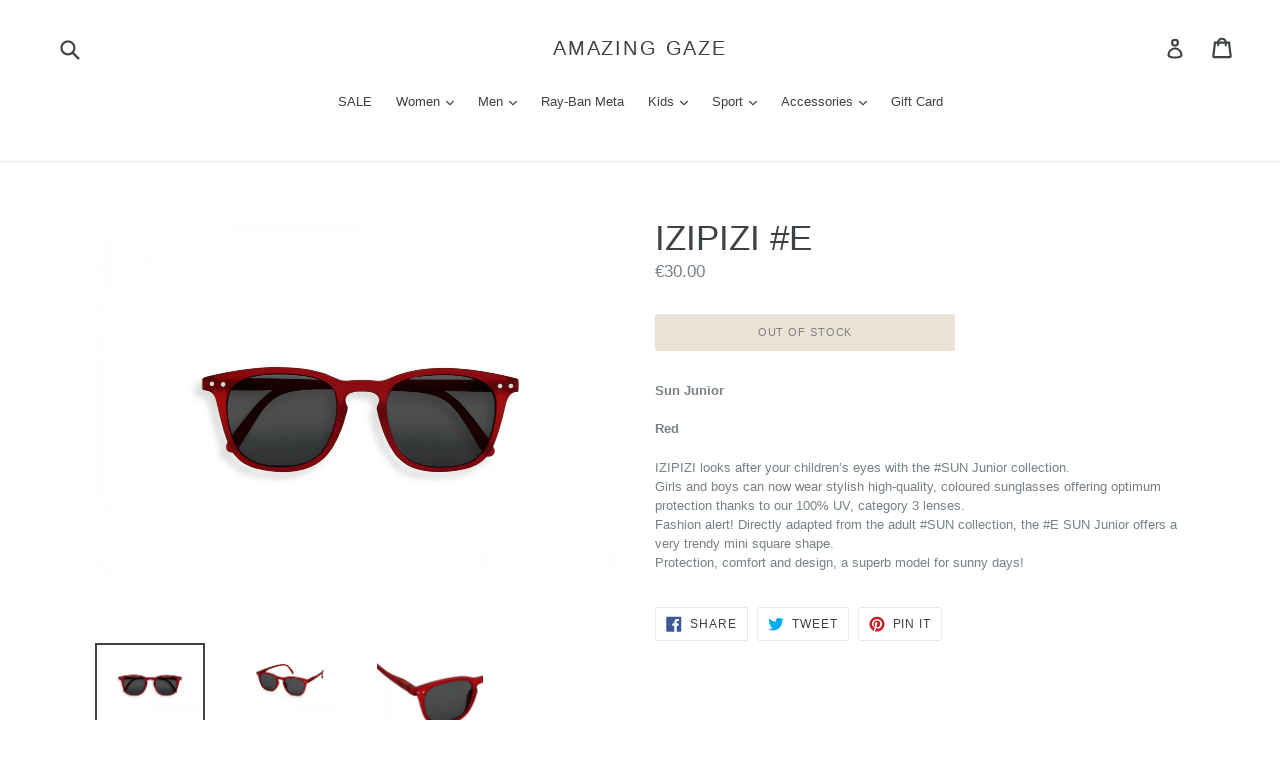

--- FILE ---
content_type: text/html; charset=utf-8
request_url: https://amazing-gaze.com/products/izipizi-e-3
body_size: 17996
content:
<!doctype html>
<!--[if IE 9]> <html class="ie9 no-js" lang="en"> <![endif]-->
<!--[if (gt IE 9)|!(IE)]><!--> <html class="no-js" lang="en"> <!--<![endif]-->
<head>
  <meta name="google-site-verification" content="YzB7YOavRWS2Vt0zrX9Snn9lZF8dP2GJGA6UvQHOVtc" />
  <meta charset="utf-8">
  <meta http-equiv="X-UA-Compatible" content="IE=edge,chrome=1">
  <meta name="viewport" content="width=device-width,initial-scale=1">
  <meta name="theme-color" content="#d7c6ab">
  <link rel="canonical" href="https://amazing-gaze.com/products/izipizi-e-3">

  
    <link rel="shortcut icon" href="//amazing-gaze.com/cdn/shop/files/Favicon_Image_A_32x32.jpg?v=1613666559" type="image/png">
  

  
  <title>
    Sunglasses Izipizi - Sun Junior#E
    
    
    
      &ndash; Amazing Gaze
    
  </title>

  
    <meta name="description" content="Color: Red. Price: €30">
  

  <!-- /snippets/social-meta-tags.liquid -->
<meta property="og:site_name" content="Amazing Gaze">
<meta property="og:url" content="https://amazing-gaze.com/products/izipizi-e-3">
<meta property="og:title" content="IZIPIZI #E">
<meta property="og:type" content="product">
<meta property="og:description" content="Color: Red. Price: €30"><meta property="og:price:amount" content="30.00">
  <meta property="og:price:currency" content="EUR"><meta property="og:image" content="http://amazing-gaze.com/cdn/shop/products/e-sun-junior-red-sunglasses-kids_1024x1024.jpg?v=1651152167"><meta property="og:image" content="http://amazing-gaze.com/cdn/shop/products/e-sun-junior-red-sunglasses-kids_1_1024x1024.jpg?v=1651152167"><meta property="og:image" content="http://amazing-gaze.com/cdn/shop/products/e-sun-junior-red-sunglasses-kids_2_1024x1024.jpg?v=1651152165">
<meta property="og:image:secure_url" content="https://amazing-gaze.com/cdn/shop/products/e-sun-junior-red-sunglasses-kids_1024x1024.jpg?v=1651152167"><meta property="og:image:secure_url" content="https://amazing-gaze.com/cdn/shop/products/e-sun-junior-red-sunglasses-kids_1_1024x1024.jpg?v=1651152167"><meta property="og:image:secure_url" content="https://amazing-gaze.com/cdn/shop/products/e-sun-junior-red-sunglasses-kids_2_1024x1024.jpg?v=1651152165">

<meta name="twitter:site" content="@">
<meta name="twitter:card" content="summary_large_image">
<meta name="twitter:title" content="IZIPIZI #E">
<meta name="twitter:description" content="Color: Red. Price: €30">


  <link href="//amazing-gaze.com/cdn/shop/t/1/assets/theme.scss.css?v=104961997350666010821699972720" rel="stylesheet" type="text/css" media="all" />
  



  <script>
    var theme = {
      strings: {
        addToCart: "Add to cart",
        soldOut: "Out of stock",
        unavailable: "Unavailable",
        showMore: "Show More",
        showLess: "Show Less"
      },
      moneyFormat: "€{{amount}}"
    }

    document.documentElement.className = document.documentElement.className.replace('no-js', 'js');
  </script>

  <!--[if (lte IE 9) ]><script src="//amazing-gaze.com/cdn/shop/t/1/assets/match-media.min.js?v=22265819453975888031485874547" type="text/javascript"></script><![endif]-->

  

  <!--[if (gt IE 9)|!(IE)]><!--><script src="//amazing-gaze.com/cdn/shop/t/1/assets/vendor.js?v=136118274122071307521485874548" defer="defer"></script><!--<![endif]-->
  <!--[if lte IE 9]><script src="//amazing-gaze.com/cdn/shop/t/1/assets/vendor.js?v=136118274122071307521485874548"></script><![endif]-->

  <!--[if (gt IE 9)|!(IE)]><!--><script src="//amazing-gaze.com/cdn/shop/t/1/assets/theme.js?v=157915646904488482801488482029" defer="defer"></script><!--<![endif]-->
  <!--[if lte IE 9]><script src="//amazing-gaze.com/cdn/shop/t/1/assets/theme.js?v=157915646904488482801488482029"></script><![endif]-->

  <script>window.performance && window.performance.mark && window.performance.mark('shopify.content_for_header.start');</script><meta name="google-site-verification" content="YzB7YOavRWS2Vt0zrX9Snn9lZF8dP2GJGA6UvQHOVtc">
<meta id="shopify-digital-wallet" name="shopify-digital-wallet" content="/17518631/digital_wallets/dialog">
<meta name="shopify-checkout-api-token" content="ac182dda1eab6002df5d7f90d1b46da5">
<meta id="in-context-paypal-metadata" data-shop-id="17518631" data-venmo-supported="false" data-environment="production" data-locale="en_US" data-paypal-v4="true" data-currency="EUR">
<link rel="alternate" type="application/json+oembed" href="https://amazing-gaze.com/products/izipizi-e-3.oembed">
<script async="async" src="/checkouts/internal/preloads.js?locale=en-BE"></script>
<script id="shopify-features" type="application/json">{"accessToken":"ac182dda1eab6002df5d7f90d1b46da5","betas":["rich-media-storefront-analytics"],"domain":"amazing-gaze.com","predictiveSearch":true,"shopId":17518631,"locale":"en"}</script>
<script>var Shopify = Shopify || {};
Shopify.shop = "sunglasses-by-caro-julie.myshopify.com";
Shopify.locale = "en";
Shopify.currency = {"active":"EUR","rate":"1.0"};
Shopify.country = "BE";
Shopify.theme = {"name":"debut","id":165800846,"schema_name":"Debut","schema_version":"1.1.1","theme_store_id":796,"role":"main"};
Shopify.theme.handle = "null";
Shopify.theme.style = {"id":null,"handle":null};
Shopify.cdnHost = "amazing-gaze.com/cdn";
Shopify.routes = Shopify.routes || {};
Shopify.routes.root = "/";</script>
<script type="module">!function(o){(o.Shopify=o.Shopify||{}).modules=!0}(window);</script>
<script>!function(o){function n(){var o=[];function n(){o.push(Array.prototype.slice.apply(arguments))}return n.q=o,n}var t=o.Shopify=o.Shopify||{};t.loadFeatures=n(),t.autoloadFeatures=n()}(window);</script>
<script id="shop-js-analytics" type="application/json">{"pageType":"product"}</script>
<script defer="defer" async type="module" src="//amazing-gaze.com/cdn/shopifycloud/shop-js/modules/v2/client.init-shop-cart-sync_BT-GjEfc.en.esm.js"></script>
<script defer="defer" async type="module" src="//amazing-gaze.com/cdn/shopifycloud/shop-js/modules/v2/chunk.common_D58fp_Oc.esm.js"></script>
<script defer="defer" async type="module" src="//amazing-gaze.com/cdn/shopifycloud/shop-js/modules/v2/chunk.modal_xMitdFEc.esm.js"></script>
<script type="module">
  await import("//amazing-gaze.com/cdn/shopifycloud/shop-js/modules/v2/client.init-shop-cart-sync_BT-GjEfc.en.esm.js");
await import("//amazing-gaze.com/cdn/shopifycloud/shop-js/modules/v2/chunk.common_D58fp_Oc.esm.js");
await import("//amazing-gaze.com/cdn/shopifycloud/shop-js/modules/v2/chunk.modal_xMitdFEc.esm.js");

  window.Shopify.SignInWithShop?.initShopCartSync?.({"fedCMEnabled":true,"windoidEnabled":true});

</script>
<script>(function() {
  var isLoaded = false;
  function asyncLoad() {
    if (isLoaded) return;
    isLoaded = true;
    var urls = ["https:\/\/chimpstatic.com\/mcjs-connected\/js\/users\/06911080304c461b7ae7c98f2\/57208fabd34837ac7ec0ad2cc.js?shop=sunglasses-by-caro-julie.myshopify.com"];
    for (var i = 0; i < urls.length; i++) {
      var s = document.createElement('script');
      s.type = 'text/javascript';
      s.async = true;
      s.src = urls[i];
      var x = document.getElementsByTagName('script')[0];
      x.parentNode.insertBefore(s, x);
    }
  };
  if(window.attachEvent) {
    window.attachEvent('onload', asyncLoad);
  } else {
    window.addEventListener('load', asyncLoad, false);
  }
})();</script>
<script id="__st">var __st={"a":17518631,"offset":3600,"reqid":"1604f63c-278a-431d-9fb5-c0663a5ab39d-1769268014","pageurl":"amazing-gaze.com\/products\/izipizi-e-3","u":"df102750efc7","p":"product","rtyp":"product","rid":1309883596875};</script>
<script>window.ShopifyPaypalV4VisibilityTracking = true;</script>
<script id="captcha-bootstrap">!function(){'use strict';const t='contact',e='account',n='new_comment',o=[[t,t],['blogs',n],['comments',n],[t,'customer']],c=[[e,'customer_login'],[e,'guest_login'],[e,'recover_customer_password'],[e,'create_customer']],r=t=>t.map((([t,e])=>`form[action*='/${t}']:not([data-nocaptcha='true']) input[name='form_type'][value='${e}']`)).join(','),a=t=>()=>t?[...document.querySelectorAll(t)].map((t=>t.form)):[];function s(){const t=[...o],e=r(t);return a(e)}const i='password',u='form_key',d=['recaptcha-v3-token','g-recaptcha-response','h-captcha-response',i],f=()=>{try{return window.sessionStorage}catch{return}},m='__shopify_v',_=t=>t.elements[u];function p(t,e,n=!1){try{const o=window.sessionStorage,c=JSON.parse(o.getItem(e)),{data:r}=function(t){const{data:e,action:n}=t;return t[m]||n?{data:e,action:n}:{data:t,action:n}}(c);for(const[e,n]of Object.entries(r))t.elements[e]&&(t.elements[e].value=n);n&&o.removeItem(e)}catch(o){console.error('form repopulation failed',{error:o})}}const l='form_type',E='cptcha';function T(t){t.dataset[E]=!0}const w=window,h=w.document,L='Shopify',v='ce_forms',y='captcha';let A=!1;((t,e)=>{const n=(g='f06e6c50-85a8-45c8-87d0-21a2b65856fe',I='https://cdn.shopify.com/shopifycloud/storefront-forms-hcaptcha/ce_storefront_forms_captcha_hcaptcha.v1.5.2.iife.js',D={infoText:'Protected by hCaptcha',privacyText:'Privacy',termsText:'Terms'},(t,e,n)=>{const o=w[L][v],c=o.bindForm;if(c)return c(t,g,e,D).then(n);var r;o.q.push([[t,g,e,D],n]),r=I,A||(h.body.append(Object.assign(h.createElement('script'),{id:'captcha-provider',async:!0,src:r})),A=!0)});var g,I,D;w[L]=w[L]||{},w[L][v]=w[L][v]||{},w[L][v].q=[],w[L][y]=w[L][y]||{},w[L][y].protect=function(t,e){n(t,void 0,e),T(t)},Object.freeze(w[L][y]),function(t,e,n,w,h,L){const[v,y,A,g]=function(t,e,n){const i=e?o:[],u=t?c:[],d=[...i,...u],f=r(d),m=r(i),_=r(d.filter((([t,e])=>n.includes(e))));return[a(f),a(m),a(_),s()]}(w,h,L),I=t=>{const e=t.target;return e instanceof HTMLFormElement?e:e&&e.form},D=t=>v().includes(t);t.addEventListener('submit',(t=>{const e=I(t);if(!e)return;const n=D(e)&&!e.dataset.hcaptchaBound&&!e.dataset.recaptchaBound,o=_(e),c=g().includes(e)&&(!o||!o.value);(n||c)&&t.preventDefault(),c&&!n&&(function(t){try{if(!f())return;!function(t){const e=f();if(!e)return;const n=_(t);if(!n)return;const o=n.value;o&&e.removeItem(o)}(t);const e=Array.from(Array(32),(()=>Math.random().toString(36)[2])).join('');!function(t,e){_(t)||t.append(Object.assign(document.createElement('input'),{type:'hidden',name:u})),t.elements[u].value=e}(t,e),function(t,e){const n=f();if(!n)return;const o=[...t.querySelectorAll(`input[type='${i}']`)].map((({name:t})=>t)),c=[...d,...o],r={};for(const[a,s]of new FormData(t).entries())c.includes(a)||(r[a]=s);n.setItem(e,JSON.stringify({[m]:1,action:t.action,data:r}))}(t,e)}catch(e){console.error('failed to persist form',e)}}(e),e.submit())}));const S=(t,e)=>{t&&!t.dataset[E]&&(n(t,e.some((e=>e===t))),T(t))};for(const o of['focusin','change'])t.addEventListener(o,(t=>{const e=I(t);D(e)&&S(e,y())}));const B=e.get('form_key'),M=e.get(l),P=B&&M;t.addEventListener('DOMContentLoaded',(()=>{const t=y();if(P)for(const e of t)e.elements[l].value===M&&p(e,B);[...new Set([...A(),...v().filter((t=>'true'===t.dataset.shopifyCaptcha))])].forEach((e=>S(e,t)))}))}(h,new URLSearchParams(w.location.search),n,t,e,['guest_login'])})(!0,!0)}();</script>
<script integrity="sha256-4kQ18oKyAcykRKYeNunJcIwy7WH5gtpwJnB7kiuLZ1E=" data-source-attribution="shopify.loadfeatures" defer="defer" src="//amazing-gaze.com/cdn/shopifycloud/storefront/assets/storefront/load_feature-a0a9edcb.js" crossorigin="anonymous"></script>
<script data-source-attribution="shopify.dynamic_checkout.dynamic.init">var Shopify=Shopify||{};Shopify.PaymentButton=Shopify.PaymentButton||{isStorefrontPortableWallets:!0,init:function(){window.Shopify.PaymentButton.init=function(){};var t=document.createElement("script");t.src="https://amazing-gaze.com/cdn/shopifycloud/portable-wallets/latest/portable-wallets.en.js",t.type="module",document.head.appendChild(t)}};
</script>
<script data-source-attribution="shopify.dynamic_checkout.buyer_consent">
  function portableWalletsHideBuyerConsent(e){var t=document.getElementById("shopify-buyer-consent"),n=document.getElementById("shopify-subscription-policy-button");t&&n&&(t.classList.add("hidden"),t.setAttribute("aria-hidden","true"),n.removeEventListener("click",e))}function portableWalletsShowBuyerConsent(e){var t=document.getElementById("shopify-buyer-consent"),n=document.getElementById("shopify-subscription-policy-button");t&&n&&(t.classList.remove("hidden"),t.removeAttribute("aria-hidden"),n.addEventListener("click",e))}window.Shopify?.PaymentButton&&(window.Shopify.PaymentButton.hideBuyerConsent=portableWalletsHideBuyerConsent,window.Shopify.PaymentButton.showBuyerConsent=portableWalletsShowBuyerConsent);
</script>
<script data-source-attribution="shopify.dynamic_checkout.cart.bootstrap">document.addEventListener("DOMContentLoaded",(function(){function t(){return document.querySelector("shopify-accelerated-checkout-cart, shopify-accelerated-checkout")}if(t())Shopify.PaymentButton.init();else{new MutationObserver((function(e,n){t()&&(Shopify.PaymentButton.init(),n.disconnect())})).observe(document.body,{childList:!0,subtree:!0})}}));
</script>
<link id="shopify-accelerated-checkout-styles" rel="stylesheet" media="screen" href="https://amazing-gaze.com/cdn/shopifycloud/portable-wallets/latest/accelerated-checkout-backwards-compat.css" crossorigin="anonymous">
<style id="shopify-accelerated-checkout-cart">
        #shopify-buyer-consent {
  margin-top: 1em;
  display: inline-block;
  width: 100%;
}

#shopify-buyer-consent.hidden {
  display: none;
}

#shopify-subscription-policy-button {
  background: none;
  border: none;
  padding: 0;
  text-decoration: underline;
  font-size: inherit;
  cursor: pointer;
}

#shopify-subscription-policy-button::before {
  box-shadow: none;
}

      </style>

<script>window.performance && window.performance.mark && window.performance.mark('shopify.content_for_header.end');</script>
<link href="https://monorail-edge.shopifysvc.com" rel="dns-prefetch">
<script>(function(){if ("sendBeacon" in navigator && "performance" in window) {try {var session_token_from_headers = performance.getEntriesByType('navigation')[0].serverTiming.find(x => x.name == '_s').description;} catch {var session_token_from_headers = undefined;}var session_cookie_matches = document.cookie.match(/_shopify_s=([^;]*)/);var session_token_from_cookie = session_cookie_matches && session_cookie_matches.length === 2 ? session_cookie_matches[1] : "";var session_token = session_token_from_headers || session_token_from_cookie || "";function handle_abandonment_event(e) {var entries = performance.getEntries().filter(function(entry) {return /monorail-edge.shopifysvc.com/.test(entry.name);});if (!window.abandonment_tracked && entries.length === 0) {window.abandonment_tracked = true;var currentMs = Date.now();var navigation_start = performance.timing.navigationStart;var payload = {shop_id: 17518631,url: window.location.href,navigation_start,duration: currentMs - navigation_start,session_token,page_type: "product"};window.navigator.sendBeacon("https://monorail-edge.shopifysvc.com/v1/produce", JSON.stringify({schema_id: "online_store_buyer_site_abandonment/1.1",payload: payload,metadata: {event_created_at_ms: currentMs,event_sent_at_ms: currentMs}}));}}window.addEventListener('pagehide', handle_abandonment_event);}}());</script>
<script id="web-pixels-manager-setup">(function e(e,d,r,n,o){if(void 0===o&&(o={}),!Boolean(null===(a=null===(i=window.Shopify)||void 0===i?void 0:i.analytics)||void 0===a?void 0:a.replayQueue)){var i,a;window.Shopify=window.Shopify||{};var t=window.Shopify;t.analytics=t.analytics||{};var s=t.analytics;s.replayQueue=[],s.publish=function(e,d,r){return s.replayQueue.push([e,d,r]),!0};try{self.performance.mark("wpm:start")}catch(e){}var l=function(){var e={modern:/Edge?\/(1{2}[4-9]|1[2-9]\d|[2-9]\d{2}|\d{4,})\.\d+(\.\d+|)|Firefox\/(1{2}[4-9]|1[2-9]\d|[2-9]\d{2}|\d{4,})\.\d+(\.\d+|)|Chrom(ium|e)\/(9{2}|\d{3,})\.\d+(\.\d+|)|(Maci|X1{2}).+ Version\/(15\.\d+|(1[6-9]|[2-9]\d|\d{3,})\.\d+)([,.]\d+|)( \(\w+\)|)( Mobile\/\w+|) Safari\/|Chrome.+OPR\/(9{2}|\d{3,})\.\d+\.\d+|(CPU[ +]OS|iPhone[ +]OS|CPU[ +]iPhone|CPU IPhone OS|CPU iPad OS)[ +]+(15[._]\d+|(1[6-9]|[2-9]\d|\d{3,})[._]\d+)([._]\d+|)|Android:?[ /-](13[3-9]|1[4-9]\d|[2-9]\d{2}|\d{4,})(\.\d+|)(\.\d+|)|Android.+Firefox\/(13[5-9]|1[4-9]\d|[2-9]\d{2}|\d{4,})\.\d+(\.\d+|)|Android.+Chrom(ium|e)\/(13[3-9]|1[4-9]\d|[2-9]\d{2}|\d{4,})\.\d+(\.\d+|)|SamsungBrowser\/([2-9]\d|\d{3,})\.\d+/,legacy:/Edge?\/(1[6-9]|[2-9]\d|\d{3,})\.\d+(\.\d+|)|Firefox\/(5[4-9]|[6-9]\d|\d{3,})\.\d+(\.\d+|)|Chrom(ium|e)\/(5[1-9]|[6-9]\d|\d{3,})\.\d+(\.\d+|)([\d.]+$|.*Safari\/(?![\d.]+ Edge\/[\d.]+$))|(Maci|X1{2}).+ Version\/(10\.\d+|(1[1-9]|[2-9]\d|\d{3,})\.\d+)([,.]\d+|)( \(\w+\)|)( Mobile\/\w+|) Safari\/|Chrome.+OPR\/(3[89]|[4-9]\d|\d{3,})\.\d+\.\d+|(CPU[ +]OS|iPhone[ +]OS|CPU[ +]iPhone|CPU IPhone OS|CPU iPad OS)[ +]+(10[._]\d+|(1[1-9]|[2-9]\d|\d{3,})[._]\d+)([._]\d+|)|Android:?[ /-](13[3-9]|1[4-9]\d|[2-9]\d{2}|\d{4,})(\.\d+|)(\.\d+|)|Mobile Safari.+OPR\/([89]\d|\d{3,})\.\d+\.\d+|Android.+Firefox\/(13[5-9]|1[4-9]\d|[2-9]\d{2}|\d{4,})\.\d+(\.\d+|)|Android.+Chrom(ium|e)\/(13[3-9]|1[4-9]\d|[2-9]\d{2}|\d{4,})\.\d+(\.\d+|)|Android.+(UC? ?Browser|UCWEB|U3)[ /]?(15\.([5-9]|\d{2,})|(1[6-9]|[2-9]\d|\d{3,})\.\d+)\.\d+|SamsungBrowser\/(5\.\d+|([6-9]|\d{2,})\.\d+)|Android.+MQ{2}Browser\/(14(\.(9|\d{2,})|)|(1[5-9]|[2-9]\d|\d{3,})(\.\d+|))(\.\d+|)|K[Aa][Ii]OS\/(3\.\d+|([4-9]|\d{2,})\.\d+)(\.\d+|)/},d=e.modern,r=e.legacy,n=navigator.userAgent;return n.match(d)?"modern":n.match(r)?"legacy":"unknown"}(),u="modern"===l?"modern":"legacy",c=(null!=n?n:{modern:"",legacy:""})[u],f=function(e){return[e.baseUrl,"/wpm","/b",e.hashVersion,"modern"===e.buildTarget?"m":"l",".js"].join("")}({baseUrl:d,hashVersion:r,buildTarget:u}),m=function(e){var d=e.version,r=e.bundleTarget,n=e.surface,o=e.pageUrl,i=e.monorailEndpoint;return{emit:function(e){var a=e.status,t=e.errorMsg,s=(new Date).getTime(),l=JSON.stringify({metadata:{event_sent_at_ms:s},events:[{schema_id:"web_pixels_manager_load/3.1",payload:{version:d,bundle_target:r,page_url:o,status:a,surface:n,error_msg:t},metadata:{event_created_at_ms:s}}]});if(!i)return console&&console.warn&&console.warn("[Web Pixels Manager] No Monorail endpoint provided, skipping logging."),!1;try{return self.navigator.sendBeacon.bind(self.navigator)(i,l)}catch(e){}var u=new XMLHttpRequest;try{return u.open("POST",i,!0),u.setRequestHeader("Content-Type","text/plain"),u.send(l),!0}catch(e){return console&&console.warn&&console.warn("[Web Pixels Manager] Got an unhandled error while logging to Monorail."),!1}}}}({version:r,bundleTarget:l,surface:e.surface,pageUrl:self.location.href,monorailEndpoint:e.monorailEndpoint});try{o.browserTarget=l,function(e){var d=e.src,r=e.async,n=void 0===r||r,o=e.onload,i=e.onerror,a=e.sri,t=e.scriptDataAttributes,s=void 0===t?{}:t,l=document.createElement("script"),u=document.querySelector("head"),c=document.querySelector("body");if(l.async=n,l.src=d,a&&(l.integrity=a,l.crossOrigin="anonymous"),s)for(var f in s)if(Object.prototype.hasOwnProperty.call(s,f))try{l.dataset[f]=s[f]}catch(e){}if(o&&l.addEventListener("load",o),i&&l.addEventListener("error",i),u)u.appendChild(l);else{if(!c)throw new Error("Did not find a head or body element to append the script");c.appendChild(l)}}({src:f,async:!0,onload:function(){if(!function(){var e,d;return Boolean(null===(d=null===(e=window.Shopify)||void 0===e?void 0:e.analytics)||void 0===d?void 0:d.initialized)}()){var d=window.webPixelsManager.init(e)||void 0;if(d){var r=window.Shopify.analytics;r.replayQueue.forEach((function(e){var r=e[0],n=e[1],o=e[2];d.publishCustomEvent(r,n,o)})),r.replayQueue=[],r.publish=d.publishCustomEvent,r.visitor=d.visitor,r.initialized=!0}}},onerror:function(){return m.emit({status:"failed",errorMsg:"".concat(f," has failed to load")})},sri:function(e){var d=/^sha384-[A-Za-z0-9+/=]+$/;return"string"==typeof e&&d.test(e)}(c)?c:"",scriptDataAttributes:o}),m.emit({status:"loading"})}catch(e){m.emit({status:"failed",errorMsg:(null==e?void 0:e.message)||"Unknown error"})}}})({shopId: 17518631,storefrontBaseUrl: "https://amazing-gaze.com",extensionsBaseUrl: "https://extensions.shopifycdn.com/cdn/shopifycloud/web-pixels-manager",monorailEndpoint: "https://monorail-edge.shopifysvc.com/unstable/produce_batch",surface: "storefront-renderer",enabledBetaFlags: ["2dca8a86"],webPixelsConfigList: [{"id":"1172013398","configuration":"{\"config\":\"{\\\"pixel_id\\\":\\\"GT-NNXMWHQ\\\",\\\"target_country\\\":\\\"BE\\\",\\\"gtag_events\\\":[{\\\"type\\\":\\\"purchase\\\",\\\"action_label\\\":\\\"MC-068WWPZ6Z1\\\"},{\\\"type\\\":\\\"page_view\\\",\\\"action_label\\\":\\\"MC-068WWPZ6Z1\\\"},{\\\"type\\\":\\\"view_item\\\",\\\"action_label\\\":\\\"MC-068WWPZ6Z1\\\"}],\\\"enable_monitoring_mode\\\":false}\"}","eventPayloadVersion":"v1","runtimeContext":"OPEN","scriptVersion":"b2a88bafab3e21179ed38636efcd8a93","type":"APP","apiClientId":1780363,"privacyPurposes":[],"dataSharingAdjustments":{"protectedCustomerApprovalScopes":["read_customer_address","read_customer_email","read_customer_name","read_customer_personal_data","read_customer_phone"]}},{"id":"198639958","eventPayloadVersion":"v1","runtimeContext":"LAX","scriptVersion":"1","type":"CUSTOM","privacyPurposes":["ANALYTICS"],"name":"Google Analytics tag (migrated)"},{"id":"shopify-app-pixel","configuration":"{}","eventPayloadVersion":"v1","runtimeContext":"STRICT","scriptVersion":"0450","apiClientId":"shopify-pixel","type":"APP","privacyPurposes":["ANALYTICS","MARKETING"]},{"id":"shopify-custom-pixel","eventPayloadVersion":"v1","runtimeContext":"LAX","scriptVersion":"0450","apiClientId":"shopify-pixel","type":"CUSTOM","privacyPurposes":["ANALYTICS","MARKETING"]}],isMerchantRequest: false,initData: {"shop":{"name":"Amazing Gaze","paymentSettings":{"currencyCode":"EUR"},"myshopifyDomain":"sunglasses-by-caro-julie.myshopify.com","countryCode":"BE","storefrontUrl":"https:\/\/amazing-gaze.com"},"customer":null,"cart":null,"checkout":null,"productVariants":[{"price":{"amount":30.0,"currencyCode":"EUR"},"product":{"title":"IZIPIZI #E","vendor":"Amazing Gaze","id":"1309883596875","untranslatedTitle":"IZIPIZI #E","url":"\/products\/izipizi-e-3","type":""},"id":"12115629146187","image":{"src":"\/\/amazing-gaze.com\/cdn\/shop\/products\/e-sun-junior-red-sunglasses-kids.jpg?v=1651152167"},"sku":"","title":"Default Title","untranslatedTitle":"Default Title"}],"purchasingCompany":null},},"https://amazing-gaze.com/cdn","fcfee988w5aeb613cpc8e4bc33m6693e112",{"modern":"","legacy":""},{"shopId":"17518631","storefrontBaseUrl":"https:\/\/amazing-gaze.com","extensionBaseUrl":"https:\/\/extensions.shopifycdn.com\/cdn\/shopifycloud\/web-pixels-manager","surface":"storefront-renderer","enabledBetaFlags":"[\"2dca8a86\"]","isMerchantRequest":"false","hashVersion":"fcfee988w5aeb613cpc8e4bc33m6693e112","publish":"custom","events":"[[\"page_viewed\",{}],[\"product_viewed\",{\"productVariant\":{\"price\":{\"amount\":30.0,\"currencyCode\":\"EUR\"},\"product\":{\"title\":\"IZIPIZI #E\",\"vendor\":\"Amazing Gaze\",\"id\":\"1309883596875\",\"untranslatedTitle\":\"IZIPIZI #E\",\"url\":\"\/products\/izipizi-e-3\",\"type\":\"\"},\"id\":\"12115629146187\",\"image\":{\"src\":\"\/\/amazing-gaze.com\/cdn\/shop\/products\/e-sun-junior-red-sunglasses-kids.jpg?v=1651152167\"},\"sku\":\"\",\"title\":\"Default Title\",\"untranslatedTitle\":\"Default Title\"}}]]"});</script><script>
  window.ShopifyAnalytics = window.ShopifyAnalytics || {};
  window.ShopifyAnalytics.meta = window.ShopifyAnalytics.meta || {};
  window.ShopifyAnalytics.meta.currency = 'EUR';
  var meta = {"product":{"id":1309883596875,"gid":"gid:\/\/shopify\/Product\/1309883596875","vendor":"Amazing Gaze","type":"","handle":"izipizi-e-3","variants":[{"id":12115629146187,"price":3000,"name":"IZIPIZI #E","public_title":null,"sku":""}],"remote":false},"page":{"pageType":"product","resourceType":"product","resourceId":1309883596875,"requestId":"1604f63c-278a-431d-9fb5-c0663a5ab39d-1769268014"}};
  for (var attr in meta) {
    window.ShopifyAnalytics.meta[attr] = meta[attr];
  }
</script>
<script class="analytics">
  (function () {
    var customDocumentWrite = function(content) {
      var jquery = null;

      if (window.jQuery) {
        jquery = window.jQuery;
      } else if (window.Checkout && window.Checkout.$) {
        jquery = window.Checkout.$;
      }

      if (jquery) {
        jquery('body').append(content);
      }
    };

    var hasLoggedConversion = function(token) {
      if (token) {
        return document.cookie.indexOf('loggedConversion=' + token) !== -1;
      }
      return false;
    }

    var setCookieIfConversion = function(token) {
      if (token) {
        var twoMonthsFromNow = new Date(Date.now());
        twoMonthsFromNow.setMonth(twoMonthsFromNow.getMonth() + 2);

        document.cookie = 'loggedConversion=' + token + '; expires=' + twoMonthsFromNow;
      }
    }

    var trekkie = window.ShopifyAnalytics.lib = window.trekkie = window.trekkie || [];
    if (trekkie.integrations) {
      return;
    }
    trekkie.methods = [
      'identify',
      'page',
      'ready',
      'track',
      'trackForm',
      'trackLink'
    ];
    trekkie.factory = function(method) {
      return function() {
        var args = Array.prototype.slice.call(arguments);
        args.unshift(method);
        trekkie.push(args);
        return trekkie;
      };
    };
    for (var i = 0; i < trekkie.methods.length; i++) {
      var key = trekkie.methods[i];
      trekkie[key] = trekkie.factory(key);
    }
    trekkie.load = function(config) {
      trekkie.config = config || {};
      trekkie.config.initialDocumentCookie = document.cookie;
      var first = document.getElementsByTagName('script')[0];
      var script = document.createElement('script');
      script.type = 'text/javascript';
      script.onerror = function(e) {
        var scriptFallback = document.createElement('script');
        scriptFallback.type = 'text/javascript';
        scriptFallback.onerror = function(error) {
                var Monorail = {
      produce: function produce(monorailDomain, schemaId, payload) {
        var currentMs = new Date().getTime();
        var event = {
          schema_id: schemaId,
          payload: payload,
          metadata: {
            event_created_at_ms: currentMs,
            event_sent_at_ms: currentMs
          }
        };
        return Monorail.sendRequest("https://" + monorailDomain + "/v1/produce", JSON.stringify(event));
      },
      sendRequest: function sendRequest(endpointUrl, payload) {
        // Try the sendBeacon API
        if (window && window.navigator && typeof window.navigator.sendBeacon === 'function' && typeof window.Blob === 'function' && !Monorail.isIos12()) {
          var blobData = new window.Blob([payload], {
            type: 'text/plain'
          });

          if (window.navigator.sendBeacon(endpointUrl, blobData)) {
            return true;
          } // sendBeacon was not successful

        } // XHR beacon

        var xhr = new XMLHttpRequest();

        try {
          xhr.open('POST', endpointUrl);
          xhr.setRequestHeader('Content-Type', 'text/plain');
          xhr.send(payload);
        } catch (e) {
          console.log(e);
        }

        return false;
      },
      isIos12: function isIos12() {
        return window.navigator.userAgent.lastIndexOf('iPhone; CPU iPhone OS 12_') !== -1 || window.navigator.userAgent.lastIndexOf('iPad; CPU OS 12_') !== -1;
      }
    };
    Monorail.produce('monorail-edge.shopifysvc.com',
      'trekkie_storefront_load_errors/1.1',
      {shop_id: 17518631,
      theme_id: 165800846,
      app_name: "storefront",
      context_url: window.location.href,
      source_url: "//amazing-gaze.com/cdn/s/trekkie.storefront.8d95595f799fbf7e1d32231b9a28fd43b70c67d3.min.js"});

        };
        scriptFallback.async = true;
        scriptFallback.src = '//amazing-gaze.com/cdn/s/trekkie.storefront.8d95595f799fbf7e1d32231b9a28fd43b70c67d3.min.js';
        first.parentNode.insertBefore(scriptFallback, first);
      };
      script.async = true;
      script.src = '//amazing-gaze.com/cdn/s/trekkie.storefront.8d95595f799fbf7e1d32231b9a28fd43b70c67d3.min.js';
      first.parentNode.insertBefore(script, first);
    };
    trekkie.load(
      {"Trekkie":{"appName":"storefront","development":false,"defaultAttributes":{"shopId":17518631,"isMerchantRequest":null,"themeId":165800846,"themeCityHash":"18071572524192974340","contentLanguage":"en","currency":"EUR","eventMetadataId":"c949975c-82e5-4587-8f72-65d34bba8fc8"},"isServerSideCookieWritingEnabled":true,"monorailRegion":"shop_domain","enabledBetaFlags":["65f19447"]},"Session Attribution":{},"S2S":{"facebookCapiEnabled":false,"source":"trekkie-storefront-renderer","apiClientId":580111}}
    );

    var loaded = false;
    trekkie.ready(function() {
      if (loaded) return;
      loaded = true;

      window.ShopifyAnalytics.lib = window.trekkie;

      var originalDocumentWrite = document.write;
      document.write = customDocumentWrite;
      try { window.ShopifyAnalytics.merchantGoogleAnalytics.call(this); } catch(error) {};
      document.write = originalDocumentWrite;

      window.ShopifyAnalytics.lib.page(null,{"pageType":"product","resourceType":"product","resourceId":1309883596875,"requestId":"1604f63c-278a-431d-9fb5-c0663a5ab39d-1769268014","shopifyEmitted":true});

      var match = window.location.pathname.match(/checkouts\/(.+)\/(thank_you|post_purchase)/)
      var token = match? match[1]: undefined;
      if (!hasLoggedConversion(token)) {
        setCookieIfConversion(token);
        window.ShopifyAnalytics.lib.track("Viewed Product",{"currency":"EUR","variantId":12115629146187,"productId":1309883596875,"productGid":"gid:\/\/shopify\/Product\/1309883596875","name":"IZIPIZI #E","price":"30.00","sku":"","brand":"Amazing Gaze","variant":null,"category":"","nonInteraction":true,"remote":false},undefined,undefined,{"shopifyEmitted":true});
      window.ShopifyAnalytics.lib.track("monorail:\/\/trekkie_storefront_viewed_product\/1.1",{"currency":"EUR","variantId":12115629146187,"productId":1309883596875,"productGid":"gid:\/\/shopify\/Product\/1309883596875","name":"IZIPIZI #E","price":"30.00","sku":"","brand":"Amazing Gaze","variant":null,"category":"","nonInteraction":true,"remote":false,"referer":"https:\/\/amazing-gaze.com\/products\/izipizi-e-3"});
      }
    });


        var eventsListenerScript = document.createElement('script');
        eventsListenerScript.async = true;
        eventsListenerScript.src = "//amazing-gaze.com/cdn/shopifycloud/storefront/assets/shop_events_listener-3da45d37.js";
        document.getElementsByTagName('head')[0].appendChild(eventsListenerScript);

})();</script>
  <script>
  if (!window.ga || (window.ga && typeof window.ga !== 'function')) {
    window.ga = function ga() {
      (window.ga.q = window.ga.q || []).push(arguments);
      if (window.Shopify && window.Shopify.analytics && typeof window.Shopify.analytics.publish === 'function') {
        window.Shopify.analytics.publish("ga_stub_called", {}, {sendTo: "google_osp_migration"});
      }
      console.error("Shopify's Google Analytics stub called with:", Array.from(arguments), "\nSee https://help.shopify.com/manual/promoting-marketing/pixels/pixel-migration#google for more information.");
    };
    if (window.Shopify && window.Shopify.analytics && typeof window.Shopify.analytics.publish === 'function') {
      window.Shopify.analytics.publish("ga_stub_initialized", {}, {sendTo: "google_osp_migration"});
    }
  }
</script>
<script
  defer
  src="https://amazing-gaze.com/cdn/shopifycloud/perf-kit/shopify-perf-kit-3.0.4.min.js"
  data-application="storefront-renderer"
  data-shop-id="17518631"
  data-render-region="gcp-us-east1"
  data-page-type="product"
  data-theme-instance-id="165800846"
  data-theme-name="Debut"
  data-theme-version="1.1.1"
  data-monorail-region="shop_domain"
  data-resource-timing-sampling-rate="10"
  data-shs="true"
  data-shs-beacon="true"
  data-shs-export-with-fetch="true"
  data-shs-logs-sample-rate="1"
  data-shs-beacon-endpoint="https://amazing-gaze.com/api/collect"
></script>
</head>

<body class="template-product">

  <a class="in-page-link visually-hidden skip-link" href="#MainContent">Skip to content</a>

  <div id="SearchDrawer" class="search-bar drawer drawer--top">
    <div class="search-bar__table">
      <div class="search-bar__table-cell search-bar__form-wrapper">
        <form class="search search-bar__form" action="/search" method="get" role="search">
          <button class="search-bar__submit search__submit btn--link" type="submit">
            <svg aria-hidden="true" focusable="false" role="presentation" class="icon icon-search" viewBox="0 0 37 40"><path d="M35.6 36l-9.8-9.8c4.1-5.4 3.6-13.2-1.3-18.1-5.4-5.4-14.2-5.4-19.7 0-5.4 5.4-5.4 14.2 0 19.7 2.6 2.6 6.1 4.1 9.8 4.1 3 0 5.9-1 8.3-2.8l9.8 9.8c.4.4.9.6 1.4.6s1-.2 1.4-.6c.9-.9.9-2.1.1-2.9zm-20.9-8.2c-2.6 0-5.1-1-7-2.9-3.9-3.9-3.9-10.1 0-14C9.6 9 12.2 8 14.7 8s5.1 1 7 2.9c3.9 3.9 3.9 10.1 0 14-1.9 1.9-4.4 2.9-7 2.9z"/></svg>
            <span class="icon__fallback-text">Submit</span>
          </button>
          <input class="search__input search-bar__input" type="search" name="q" value="" placeholder="Search" aria-label="Search">
        </form>
      </div>
      <div class="search-bar__table-cell text-right">
        <button type="button" class="btn--link search-bar__close js-drawer-close">
          <svg aria-hidden="true" focusable="false" role="presentation" class="icon icon-close" viewBox="0 0 37 40"><path d="M21.3 23l11-11c.8-.8.8-2 0-2.8-.8-.8-2-.8-2.8 0l-11 11-11-11c-.8-.8-2-.8-2.8 0-.8.8-.8 2 0 2.8l11 11-11 11c-.8.8-.8 2 0 2.8.4.4.9.6 1.4.6s1-.2 1.4-.6l11-11 11 11c.4.4.9.6 1.4.6s1-.2 1.4-.6c.8-.8.8-2 0-2.8l-11-11z"/></svg>
          <span class="icon__fallback-text">Close search</span>
        </button>
      </div>
    </div>
  </div>

  <div id="shopify-section-header" class="shopify-section">

<div data-section-id="header" data-section-type="header-section">
  <nav class="mobile-nav-wrapper medium-up--hide" role="navigation">
    <ul id="MobileNav" class="mobile-nav">
      
<li class="mobile-nav__item border-bottom">
          
            <a href="/collections/sale" class="mobile-nav__link">
              SALE
            </a>
          
        </li>
      
<li class="mobile-nav__item border-bottom">
          
            <button type="button" class="btn--link js-toggle-submenu mobile-nav__link" data-target="women" data-level="1">
              Women
              <div class="mobile-nav__icon">
                <svg aria-hidden="true" focusable="false" role="presentation" class="icon icon-chevron-right" viewBox="0 0 284.49 498.98"><defs><style>.cls-1{fill:#231f20}</style></defs><path class="cls-1" d="M223.18 628.49a35 35 0 0 1-24.75-59.75L388.17 379 198.43 189.26a35 35 0 0 1 49.5-49.5l214.49 214.49a35 35 0 0 1 0 49.5L247.93 618.24a34.89 34.89 0 0 1-24.75 10.25z" transform="translate(-188.18 -129.51)"/></svg>
                <span class="icon__fallback-text">expand</span>
              </div>
            </button>
            <ul class="mobile-nav__dropdown" data-parent="women" data-level="2">
              <li class="mobile-nav__item border-bottom">
                <div class="mobile-nav__table">
                  <div class="mobile-nav__table-cell mobile-nav__return">
                    <button class="btn--link js-toggle-submenu mobile-nav__return-btn" type="button">
                      <svg aria-hidden="true" focusable="false" role="presentation" class="icon icon-chevron-left" viewBox="0 0 284.49 498.98"><defs><style>.cls-1{fill:#231f20}</style></defs><path class="cls-1" d="M437.67 129.51a35 35 0 0 1 24.75 59.75L272.67 379l189.75 189.74a35 35 0 1 1-49.5 49.5L198.43 403.75a35 35 0 0 1 0-49.5l214.49-214.49a34.89 34.89 0 0 1 24.75-10.25z" transform="translate(-188.18 -129.51)"/></svg>
                      <span class="icon__fallback-text">collapse</span>
                    </button>
                  </div>
                  <a href="/pages/sunglasses-for-women" class="mobile-nav__sublist-link mobile-nav__sublist-header">
                    Women
                  </a>
                </div>
              </li>

              
                <li class="mobile-nav__item border-bottom">
                  <a href="/collections/ba-sh" class="mobile-nav__sublist-link">
                    Ba&amp;sh
                  </a>
                </li>
              
                <li class="mobile-nav__item border-bottom">
                  <a href="/collections/celine-1" class="mobile-nav__sublist-link">
                    Celine
                  </a>
                </li>
              
                <li class="mobile-nav__item border-bottom">
                  <a href="/collections/chloe" class="mobile-nav__sublist-link">
                    Chloé
                  </a>
                </li>
              
                <li class="mobile-nav__item border-bottom">
                  <a href="/collections/eyevan-7285" class="mobile-nav__sublist-link">
                    Eyevan 7285
                  </a>
                </li>
              
                <li class="mobile-nav__item border-bottom">
                  <a href="/collections/gucci" class="mobile-nav__sublist-link">
                    Gucci
                  </a>
                </li>
              
                <li class="mobile-nav__item border-bottom">
                  <a href="/collections/isabel-marant" class="mobile-nav__sublist-link">
                    Isabel Marant
                  </a>
                </li>
              
                <li class="mobile-nav__item border-bottom">
                  <a href="/collections/kaleos" class="mobile-nav__sublist-link">
                    Kaleos
                  </a>
                </li>
              
                <li class="mobile-nav__item border-bottom">
                  <a href="/collections/liu-jo" class="mobile-nav__sublist-link">
                    Liu-Jo
                  </a>
                </li>
              
                <li class="mobile-nav__item border-bottom">
                  <a href="/collections/loewe" class="mobile-nav__sublist-link">
                    Loewe
                  </a>
                </li>
              
                <li class="mobile-nav__item border-bottom">
                  <a href="/collections/longchamp" class="mobile-nav__sublist-link">
                    Longchamp
                  </a>
                </li>
              
                <li class="mobile-nav__item border-bottom">
                  <a href="/collections/missoni" class="mobile-nav__sublist-link">
                    Missoni
                  </a>
                </li>
              
                <li class="mobile-nav__item border-bottom">
                  <a href="/collections/miu-miu" class="mobile-nav__sublist-link">
                    Miu Miu
                  </a>
                </li>
              
                <li class="mobile-nav__item border-bottom">
                  <a href="/collections/paul-joe" class="mobile-nav__sublist-link">
                    Paul &amp; Joe
                  </a>
                </li>
              
                <li class="mobile-nav__item border-bottom">
                  <a href="/collections/persol" class="mobile-nav__sublist-link">
                    Persol
                  </a>
                </li>
              
                <li class="mobile-nav__item border-bottom">
                  <a href="/collections/prada" class="mobile-nav__sublist-link">
                    Prada
                  </a>
                </li>
              
                <li class="mobile-nav__item border-bottom">
                  <a href="/collections/ray-ban" class="mobile-nav__sublist-link">
                    Ray Ban
                  </a>
                </li>
              
                <li class="mobile-nav__item border-bottom">
                  <a href="/collections/sunday-somewhere" class="mobile-nav__sublist-link">
                    Sunday Somewhere
                  </a>
                </li>
              
                <li class="mobile-nav__item border-bottom">
                  <a href="/collections/tom-ford" class="mobile-nav__sublist-link">
                    Tom Ford
                  </a>
                </li>
              
                <li class="mobile-nav__item">
                  <a href="/collections/victoria-beckham" class="mobile-nav__sublist-link">
                    Victoria Beckham
                  </a>
                </li>
              

            </ul>
          
        </li>
      
<li class="mobile-nav__item border-bottom">
          
            <button type="button" class="btn--link js-toggle-submenu mobile-nav__link" data-target="men" data-level="1">
              Men
              <div class="mobile-nav__icon">
                <svg aria-hidden="true" focusable="false" role="presentation" class="icon icon-chevron-right" viewBox="0 0 284.49 498.98"><defs><style>.cls-1{fill:#231f20}</style></defs><path class="cls-1" d="M223.18 628.49a35 35 0 0 1-24.75-59.75L388.17 379 198.43 189.26a35 35 0 0 1 49.5-49.5l214.49 214.49a35 35 0 0 1 0 49.5L247.93 618.24a34.89 34.89 0 0 1-24.75 10.25z" transform="translate(-188.18 -129.51)"/></svg>
                <span class="icon__fallback-text">expand</span>
              </div>
            </button>
            <ul class="mobile-nav__dropdown" data-parent="men" data-level="2">
              <li class="mobile-nav__item border-bottom">
                <div class="mobile-nav__table">
                  <div class="mobile-nav__table-cell mobile-nav__return">
                    <button class="btn--link js-toggle-submenu mobile-nav__return-btn" type="button">
                      <svg aria-hidden="true" focusable="false" role="presentation" class="icon icon-chevron-left" viewBox="0 0 284.49 498.98"><defs><style>.cls-1{fill:#231f20}</style></defs><path class="cls-1" d="M437.67 129.51a35 35 0 0 1 24.75 59.75L272.67 379l189.75 189.74a35 35 0 1 1-49.5 49.5L198.43 403.75a35 35 0 0 1 0-49.5l214.49-214.49a34.89 34.89 0 0 1 24.75-10.25z" transform="translate(-188.18 -129.51)"/></svg>
                      <span class="icon__fallback-text">collapse</span>
                    </button>
                  </div>
                  <a href="/pages/sunglasses-for-men" class="mobile-nav__sublist-link mobile-nav__sublist-header">
                    Men
                  </a>
                </div>
              </li>

              
                <li class="mobile-nav__item border-bottom">
                  <a href="/collections/brett-eyewear" class="mobile-nav__sublist-link">
                    BRETT Eyewear
                  </a>
                </li>
              
                <li class="mobile-nav__item border-bottom">
                  <a href="/collections/david-beckham" class="mobile-nav__sublist-link">
                    David Beckham
                  </a>
                </li>
              
                <li class="mobile-nav__item border-bottom">
                  <a href="/collections/eyevan-7285" class="mobile-nav__sublist-link">
                    Eyevan 7285
                  </a>
                </li>
              
                <li class="mobile-nav__item border-bottom">
                  <a href="/collections/garrett-leight" class="mobile-nav__sublist-link">
                    Garrett Leight
                  </a>
                </li>
              
                <li class="mobile-nav__item border-bottom">
                  <a href="/collections/gucci-1" class="mobile-nav__sublist-link">
                    Gucci
                  </a>
                </li>
              
                <li class="mobile-nav__item border-bottom">
                  <a href="/collections/persol" class="mobile-nav__sublist-link">
                    Persol
                  </a>
                </li>
              
                <li class="mobile-nav__item border-bottom">
                  <a href="/collections/porsche-design" class="mobile-nav__sublist-link">
                    Porsche Design
                  </a>
                </li>
              
                <li class="mobile-nav__item border-bottom">
                  <a href="/collections/prada-1" class="mobile-nav__sublist-link">
                    Prada
                  </a>
                </li>
              
                <li class="mobile-nav__item border-bottom">
                  <a href="/collections/ray-ban" class="mobile-nav__sublist-link">
                    Ray Ban
                  </a>
                </li>
              
                <li class="mobile-nav__item border-bottom">
                  <a href="/collections/tom-ford-1" class="mobile-nav__sublist-link">
                    Tom Ford
                  </a>
                </li>
              
                <li class="mobile-nav__item">
                  <a href="/collections/polarized-eyewear" class="mobile-nav__sublist-link">
                    Polarized Eyewear
                  </a>
                </li>
              

            </ul>
          
        </li>
      
<li class="mobile-nav__item border-bottom">
          
            <a href="/collections/ray-ban-meta" class="mobile-nav__link">
              Ray-Ban Meta
            </a>
          
        </li>
      
<li class="mobile-nav__item border-bottom">
          
            <button type="button" class="btn--link js-toggle-submenu mobile-nav__link" data-target="kids" data-level="1">
              Kids
              <div class="mobile-nav__icon">
                <svg aria-hidden="true" focusable="false" role="presentation" class="icon icon-chevron-right" viewBox="0 0 284.49 498.98"><defs><style>.cls-1{fill:#231f20}</style></defs><path class="cls-1" d="M223.18 628.49a35 35 0 0 1-24.75-59.75L388.17 379 198.43 189.26a35 35 0 0 1 49.5-49.5l214.49 214.49a35 35 0 0 1 0 49.5L247.93 618.24a34.89 34.89 0 0 1-24.75 10.25z" transform="translate(-188.18 -129.51)"/></svg>
                <span class="icon__fallback-text">expand</span>
              </div>
            </button>
            <ul class="mobile-nav__dropdown" data-parent="kids" data-level="2">
              <li class="mobile-nav__item border-bottom">
                <div class="mobile-nav__table">
                  <div class="mobile-nav__table-cell mobile-nav__return">
                    <button class="btn--link js-toggle-submenu mobile-nav__return-btn" type="button">
                      <svg aria-hidden="true" focusable="false" role="presentation" class="icon icon-chevron-left" viewBox="0 0 284.49 498.98"><defs><style>.cls-1{fill:#231f20}</style></defs><path class="cls-1" d="M437.67 129.51a35 35 0 0 1 24.75 59.75L272.67 379l189.75 189.74a35 35 0 1 1-49.5 49.5L198.43 403.75a35 35 0 0 1 0-49.5l214.49-214.49a34.89 34.89 0 0 1 24.75-10.25z" transform="translate(-188.18 -129.51)"/></svg>
                      <span class="icon__fallback-text">collapse</span>
                    </button>
                  </div>
                  <a href="/collections/izipizi" class="mobile-nav__sublist-link mobile-nav__sublist-header">
                    Kids
                  </a>
                </div>
              </li>

              
                <li class="mobile-nav__item border-bottom">
                  <a href="/collections/chloe-kids" class="mobile-nav__sublist-link">
                    Chloé Kids
                  </a>
                </li>
              
                <li class="mobile-nav__item border-bottom">
                  <a href="/collections/izipizi-baby" class="mobile-nav__sublist-link">
                    Izipizi Sun Baby
                  </a>
                </li>
              
                <li class="mobile-nav__item border-bottom">
                  <a href="/collections/izipizi" class="mobile-nav__sublist-link">
                    Izipizi Sun Junior
                  </a>
                </li>
              
                <li class="mobile-nav__item border-bottom">
                  <a href="/collections/izipizi-screen-junior" class="mobile-nav__sublist-link">
                    Izipizi Screen Junior
                  </a>
                </li>
              
                <li class="mobile-nav__item border-bottom">
                  <a href="/collections/kaleos-kids" class="mobile-nav__sublist-link">
                    Kaleos Kids
                  </a>
                </li>
              
                <li class="mobile-nav__item border-bottom">
                  <a href="/collections/nike-sport" class="mobile-nav__sublist-link">
                    Nike Sport
                  </a>
                </li>
              
                <li class="mobile-nav__item border-bottom">
                  <a href="/collections/nike-sun" class="mobile-nav__sublist-link">
                    Nike Sun
                  </a>
                </li>
              
                <li class="mobile-nav__item border-bottom">
                  <a href="/collections/paul-joe-little" class="mobile-nav__sublist-link">
                    Paul &amp; Joe Little
                  </a>
                </li>
              
                <li class="mobile-nav__item">
                  <a href="/collections/ray-ban-junior" class="mobile-nav__sublist-link">
                    Ray Ban Junior
                  </a>
                </li>
              

            </ul>
          
        </li>
      
<li class="mobile-nav__item border-bottom">
          
            <button type="button" class="btn--link js-toggle-submenu mobile-nav__link" data-target="sport" data-level="1">
              Sport
              <div class="mobile-nav__icon">
                <svg aria-hidden="true" focusable="false" role="presentation" class="icon icon-chevron-right" viewBox="0 0 284.49 498.98"><defs><style>.cls-1{fill:#231f20}</style></defs><path class="cls-1" d="M223.18 628.49a35 35 0 0 1-24.75-59.75L388.17 379 198.43 189.26a35 35 0 0 1 49.5-49.5l214.49 214.49a35 35 0 0 1 0 49.5L247.93 618.24a34.89 34.89 0 0 1-24.75 10.25z" transform="translate(-188.18 -129.51)"/></svg>
                <span class="icon__fallback-text">expand</span>
              </div>
            </button>
            <ul class="mobile-nav__dropdown" data-parent="sport" data-level="2">
              <li class="mobile-nav__item border-bottom">
                <div class="mobile-nav__table">
                  <div class="mobile-nav__table-cell mobile-nav__return">
                    <button class="btn--link js-toggle-submenu mobile-nav__return-btn" type="button">
                      <svg aria-hidden="true" focusable="false" role="presentation" class="icon icon-chevron-left" viewBox="0 0 284.49 498.98"><defs><style>.cls-1{fill:#231f20}</style></defs><path class="cls-1" d="M437.67 129.51a35 35 0 0 1 24.75 59.75L272.67 379l189.75 189.74a35 35 0 1 1-49.5 49.5L198.43 403.75a35 35 0 0 1 0-49.5l214.49-214.49a34.89 34.89 0 0 1 24.75-10.25z" transform="translate(-188.18 -129.51)"/></svg>
                      <span class="icon__fallback-text">collapse</span>
                    </button>
                  </div>
                  <a href="/collections/swisseye" class="mobile-nav__sublist-link mobile-nav__sublist-header">
                    Sport
                  </a>
                </div>
              </li>

              
                <li class="mobile-nav__item border-bottom">
                  <a href="/collections/nike-optical" class="mobile-nav__sublist-link">
                    Nike Eyewear
                  </a>
                </li>
              
                <li class="mobile-nav__item">
                  <a href="/collections/swisseye" class="mobile-nav__sublist-link">
                    Swisseye
                  </a>
                </li>
              

            </ul>
          
        </li>
      
<li class="mobile-nav__item border-bottom">
          
            <button type="button" class="btn--link js-toggle-submenu mobile-nav__link" data-target="accessories" data-level="1">
              Accessories
              <div class="mobile-nav__icon">
                <svg aria-hidden="true" focusable="false" role="presentation" class="icon icon-chevron-right" viewBox="0 0 284.49 498.98"><defs><style>.cls-1{fill:#231f20}</style></defs><path class="cls-1" d="M223.18 628.49a35 35 0 0 1-24.75-59.75L388.17 379 198.43 189.26a35 35 0 0 1 49.5-49.5l214.49 214.49a35 35 0 0 1 0 49.5L247.93 618.24a34.89 34.89 0 0 1-24.75 10.25z" transform="translate(-188.18 -129.51)"/></svg>
                <span class="icon__fallback-text">expand</span>
              </div>
            </button>
            <ul class="mobile-nav__dropdown" data-parent="accessories" data-level="2">
              <li class="mobile-nav__item border-bottom">
                <div class="mobile-nav__table">
                  <div class="mobile-nav__table-cell mobile-nav__return">
                    <button class="btn--link js-toggle-submenu mobile-nav__return-btn" type="button">
                      <svg aria-hidden="true" focusable="false" role="presentation" class="icon icon-chevron-left" viewBox="0 0 284.49 498.98"><defs><style>.cls-1{fill:#231f20}</style></defs><path class="cls-1" d="M437.67 129.51a35 35 0 0 1 24.75 59.75L272.67 379l189.75 189.74a35 35 0 1 1-49.5 49.5L198.43 403.75a35 35 0 0 1 0-49.5l214.49-214.49a34.89 34.89 0 0 1 24.75-10.25z" transform="translate(-188.18 -129.51)"/></svg>
                      <span class="icon__fallback-text">collapse</span>
                    </button>
                  </div>
                  <a href="/collections/accessories-1" class="mobile-nav__sublist-link mobile-nav__sublist-header">
                    Accessories
                  </a>
                </div>
              </li>

              
                <li class="mobile-nav__item border-bottom">
                  <a href="/collections/sunnycords" class="mobile-nav__sublist-link">
                    Sunny Cords
                  </a>
                </li>
              
                <li class="mobile-nav__item border-bottom">
                  <a href="/collections/accessories" class="mobile-nav__sublist-link">
                    Sun Cover
                  </a>
                </li>
              
                <li class="mobile-nav__item border-bottom">
                  <a href="/collections/blue-light-filter" class="mobile-nav__sublist-link">
                    Blue Light Filter
                  </a>
                </li>
              
                <li class="mobile-nav__item border-bottom">
                  <a href="/collections/frank-and-lucie" class="mobile-nav__sublist-link">
                    Ready Readers
                  </a>
                </li>
              
                <li class="mobile-nav__item">
                  <a href="/collections/pouch-any-di" class="mobile-nav__sublist-link">
                    Pouch
                  </a>
                </li>
              

            </ul>
          
        </li>
      
<li class="mobile-nav__item">
          
            <a href="/collections/gift-card" class="mobile-nav__link">
              Gift Card
            </a>
          
        </li>
      
    </ul>
  </nav>

  

  <header class="site-header logo--center" role="banner">
    <div class="grid grid--no-gutters grid--table">
      
        <div class="grid__item small--hide medium-up--one-quarter">
          <div class="site-header__search">
            <form action="/search" method="get" class="search-header search" role="search">
  <input class="search-header__input search__input"
    type="search"
    name="q"
    placeholder="Search"
    aria-label="Search">
  <button class="search-header__submit search__submit btn--link" type="submit">
    <svg aria-hidden="true" focusable="false" role="presentation" class="icon icon-search" viewBox="0 0 37 40"><path d="M35.6 36l-9.8-9.8c4.1-5.4 3.6-13.2-1.3-18.1-5.4-5.4-14.2-5.4-19.7 0-5.4 5.4-5.4 14.2 0 19.7 2.6 2.6 6.1 4.1 9.8 4.1 3 0 5.9-1 8.3-2.8l9.8 9.8c.4.4.9.6 1.4.6s1-.2 1.4-.6c.9-.9.9-2.1.1-2.9zm-20.9-8.2c-2.6 0-5.1-1-7-2.9-3.9-3.9-3.9-10.1 0-14C9.6 9 12.2 8 14.7 8s5.1 1 7 2.9c3.9 3.9 3.9 10.1 0 14-1.9 1.9-4.4 2.9-7 2.9z"/></svg>
    <span class="icon__fallback-text">Submit</span>
  </button>
</form>

          </div>
        </div>
      

      

      <div class="grid__item small--one-half medium--one-third large-up--one-quarter logo-align--center">
        
        
          <div class="h2 site-header__logo" itemscope itemtype="http://schema.org/Organization">
        
          
            <a class="site-header__logo-link" href="/" itemprop="url">Amazing Gaze</a>
          
        
          </div>
        
      </div>

      

      <div class="grid__item small--one-half medium-up--one-quarter text-right site-header__icons site-header__icons--plus">
        <div class="site-header__icons-wrapper">
          

          <button type="button" class="btn--link site-header__search-toggle js-drawer-open-top medium-up--hide">
            <svg aria-hidden="true" focusable="false" role="presentation" class="icon icon-search" viewBox="0 0 37 40"><path d="M35.6 36l-9.8-9.8c4.1-5.4 3.6-13.2-1.3-18.1-5.4-5.4-14.2-5.4-19.7 0-5.4 5.4-5.4 14.2 0 19.7 2.6 2.6 6.1 4.1 9.8 4.1 3 0 5.9-1 8.3-2.8l9.8 9.8c.4.4.9.6 1.4.6s1-.2 1.4-.6c.9-.9.9-2.1.1-2.9zm-20.9-8.2c-2.6 0-5.1-1-7-2.9-3.9-3.9-3.9-10.1 0-14C9.6 9 12.2 8 14.7 8s5.1 1 7 2.9c3.9 3.9 3.9 10.1 0 14-1.9 1.9-4.4 2.9-7 2.9z"/></svg>
            <span class="icon__fallback-text">Search</span>
          </button>

          
            
              <a href="/account/login" class="site-header__account">
                <svg aria-hidden="true" focusable="false" role="presentation" class="icon icon-login" viewBox="0 0 28.33 37.68"><path d="M14.17 14.9a7.45 7.45 0 1 0-7.5-7.45 7.46 7.46 0 0 0 7.5 7.45zm0-10.91a3.45 3.45 0 1 1-3.5 3.46A3.46 3.46 0 0 1 14.17 4zM14.17 16.47A14.18 14.18 0 0 0 0 30.68c0 1.41.66 4 5.11 5.66a27.17 27.17 0 0 0 9.06 1.34c6.54 0 14.17-1.84 14.17-7a14.18 14.18 0 0 0-14.17-14.21zm0 17.21c-6.3 0-10.17-1.77-10.17-3a10.17 10.17 0 1 1 20.33 0c.01 1.23-3.86 3-10.16 3z"/></svg>
                <span class="icon__fallback-text">Log in</span>
              </a>
            
          

          <a href="/cart" class="site-header__cart">
            <svg aria-hidden="true" focusable="false" role="presentation" class="icon icon-cart" viewBox="0 0 37 40"><path d="M36.5 34.8L33.3 8h-5.9C26.7 3.9 23 .8 18.5.8S10.3 3.9 9.6 8H3.7L.5 34.8c-.2 1.5.4 2.4.9 3 .5.5 1.4 1.2 3.1 1.2h28c1.3 0 2.4-.4 3.1-1.3.7-.7 1-1.8.9-2.9zm-18-30c2.2 0 4.1 1.4 4.7 3.2h-9.5c.7-1.9 2.6-3.2 4.8-3.2zM4.5 35l2.8-23h2.2v3c0 1.1.9 2 2 2s2-.9 2-2v-3h10v3c0 1.1.9 2 2 2s2-.9 2-2v-3h2.2l2.8 23h-28z"/></svg>
            <span class="visually-hidden">Cart</span>
            <span class="icon__fallback-text">Cart</span>
            
          </a>

          
            <button type="button" class="btn--link site-header__menu js-mobile-nav-toggle mobile-nav--open">
              <svg aria-hidden="true" focusable="false" role="presentation" class="icon icon-hamburger" viewBox="0 0 37 40"><path d="M33.5 25h-30c-1.1 0-2-.9-2-2s.9-2 2-2h30c1.1 0 2 .9 2 2s-.9 2-2 2zm0-11.5h-30c-1.1 0-2-.9-2-2s.9-2 2-2h30c1.1 0 2 .9 2 2s-.9 2-2 2zm0 23h-30c-1.1 0-2-.9-2-2s.9-2 2-2h30c1.1 0 2 .9 2 2s-.9 2-2 2z"/></svg>
              <svg aria-hidden="true" focusable="false" role="presentation" class="icon icon-close" viewBox="0 0 37 40"><path d="M21.3 23l11-11c.8-.8.8-2 0-2.8-.8-.8-2-.8-2.8 0l-11 11-11-11c-.8-.8-2-.8-2.8 0-.8.8-.8 2 0 2.8l11 11-11 11c-.8.8-.8 2 0 2.8.4.4.9.6 1.4.6s1-.2 1.4-.6l11-11 11 11c.4.4.9.6 1.4.6s1-.2 1.4-.6c.8-.8.8-2 0-2.8l-11-11z"/></svg>
              <span class="icon__fallback-text">expand/collapse</span>
            </button>
          
        </div>

      </div>
    </div>
  </header>

  
  <nav class="small--hide border-bottom" id="AccessibleNav" role="navigation">
    <ul class="site-nav list--inline site-nav--centered" id="SiteNav">
  

      <li >
        <a href="/collections/sale" class="site-nav__link site-nav__link--main">SALE</a>
      </li>
    
  

      <li class="site-nav--has-dropdown">
        <a href="/pages/sunglasses-for-women" class="site-nav__link site-nav__link--main" aria-has-popup="true" aria-expanded="false" aria-controls="SiteNavLabel-women">
          Women
          <svg aria-hidden="true" focusable="false" role="presentation" class="icon icon--wide icon-chevron-down" viewBox="0 0 498.98 284.49"><defs><style>.cls-1{fill:#231f20}</style></defs><path class="cls-1" d="M80.93 271.76A35 35 0 0 1 140.68 247l189.74 189.75L520.16 247a35 35 0 1 1 49.5 49.5L355.17 511a35 35 0 0 1-49.5 0L91.18 296.5a34.89 34.89 0 0 1-10.25-24.74z" transform="translate(-80.93 -236.76)"/></svg>
          <span class="visually-hidden">expand</span>
        </a>

        <div class="site-nav__dropdown" id="SiteNavLabel-women">
          <ul>
            
              <li >
                <a href="/collections/ba-sh" class="site-nav__link site-nav__child-link">Ba&amp;sh</a>
              </li>
            
              <li >
                <a href="/collections/celine-1" class="site-nav__link site-nav__child-link">Celine</a>
              </li>
            
              <li >
                <a href="/collections/chloe" class="site-nav__link site-nav__child-link">Chloé</a>
              </li>
            
              <li >
                <a href="/collections/eyevan-7285" class="site-nav__link site-nav__child-link">Eyevan 7285</a>
              </li>
            
              <li >
                <a href="/collections/gucci" class="site-nav__link site-nav__child-link">Gucci</a>
              </li>
            
              <li >
                <a href="/collections/isabel-marant" class="site-nav__link site-nav__child-link">Isabel Marant</a>
              </li>
            
              <li >
                <a href="/collections/kaleos" class="site-nav__link site-nav__child-link">Kaleos</a>
              </li>
            
              <li >
                <a href="/collections/liu-jo" class="site-nav__link site-nav__child-link">Liu-Jo</a>
              </li>
            
              <li >
                <a href="/collections/loewe" class="site-nav__link site-nav__child-link">Loewe</a>
              </li>
            
              <li >
                <a href="/collections/longchamp" class="site-nav__link site-nav__child-link">Longchamp</a>
              </li>
            
              <li >
                <a href="/collections/missoni" class="site-nav__link site-nav__child-link">Missoni</a>
              </li>
            
              <li >
                <a href="/collections/miu-miu" class="site-nav__link site-nav__child-link">Miu Miu</a>
              </li>
            
              <li >
                <a href="/collections/paul-joe" class="site-nav__link site-nav__child-link">Paul &amp; Joe</a>
              </li>
            
              <li >
                <a href="/collections/persol" class="site-nav__link site-nav__child-link">Persol</a>
              </li>
            
              <li >
                <a href="/collections/prada" class="site-nav__link site-nav__child-link">Prada</a>
              </li>
            
              <li >
                <a href="/collections/ray-ban" class="site-nav__link site-nav__child-link">Ray Ban</a>
              </li>
            
              <li >
                <a href="/collections/sunday-somewhere" class="site-nav__link site-nav__child-link">Sunday Somewhere</a>
              </li>
            
              <li >
                <a href="/collections/tom-ford" class="site-nav__link site-nav__child-link">Tom Ford</a>
              </li>
            
              <li >
                <a href="/collections/victoria-beckham" class="site-nav__link site-nav__child-link site-nav__link--last">Victoria Beckham</a>
              </li>
            
          </ul>
        </div>
      </li>
    
  

      <li class="site-nav--has-dropdown">
        <a href="/pages/sunglasses-for-men" class="site-nav__link site-nav__link--main" aria-has-popup="true" aria-expanded="false" aria-controls="SiteNavLabel-men">
          Men
          <svg aria-hidden="true" focusable="false" role="presentation" class="icon icon--wide icon-chevron-down" viewBox="0 0 498.98 284.49"><defs><style>.cls-1{fill:#231f20}</style></defs><path class="cls-1" d="M80.93 271.76A35 35 0 0 1 140.68 247l189.74 189.75L520.16 247a35 35 0 1 1 49.5 49.5L355.17 511a35 35 0 0 1-49.5 0L91.18 296.5a34.89 34.89 0 0 1-10.25-24.74z" transform="translate(-80.93 -236.76)"/></svg>
          <span class="visually-hidden">expand</span>
        </a>

        <div class="site-nav__dropdown" id="SiteNavLabel-men">
          <ul>
            
              <li >
                <a href="/collections/brett-eyewear" class="site-nav__link site-nav__child-link">BRETT Eyewear</a>
              </li>
            
              <li >
                <a href="/collections/david-beckham" class="site-nav__link site-nav__child-link">David Beckham</a>
              </li>
            
              <li >
                <a href="/collections/eyevan-7285" class="site-nav__link site-nav__child-link">Eyevan 7285</a>
              </li>
            
              <li >
                <a href="/collections/garrett-leight" class="site-nav__link site-nav__child-link">Garrett Leight</a>
              </li>
            
              <li >
                <a href="/collections/gucci-1" class="site-nav__link site-nav__child-link">Gucci</a>
              </li>
            
              <li >
                <a href="/collections/persol" class="site-nav__link site-nav__child-link">Persol</a>
              </li>
            
              <li >
                <a href="/collections/porsche-design" class="site-nav__link site-nav__child-link">Porsche Design</a>
              </li>
            
              <li >
                <a href="/collections/prada-1" class="site-nav__link site-nav__child-link">Prada</a>
              </li>
            
              <li >
                <a href="/collections/ray-ban" class="site-nav__link site-nav__child-link">Ray Ban</a>
              </li>
            
              <li >
                <a href="/collections/tom-ford-1" class="site-nav__link site-nav__child-link">Tom Ford</a>
              </li>
            
              <li >
                <a href="/collections/polarized-eyewear" class="site-nav__link site-nav__child-link site-nav__link--last">Polarized Eyewear</a>
              </li>
            
          </ul>
        </div>
      </li>
    
  

      <li >
        <a href="/collections/ray-ban-meta" class="site-nav__link site-nav__link--main">Ray-Ban Meta</a>
      </li>
    
  

      <li class="site-nav--has-dropdown">
        <a href="/collections/izipizi" class="site-nav__link site-nav__link--main" aria-has-popup="true" aria-expanded="false" aria-controls="SiteNavLabel-kids">
          Kids
          <svg aria-hidden="true" focusable="false" role="presentation" class="icon icon--wide icon-chevron-down" viewBox="0 0 498.98 284.49"><defs><style>.cls-1{fill:#231f20}</style></defs><path class="cls-1" d="M80.93 271.76A35 35 0 0 1 140.68 247l189.74 189.75L520.16 247a35 35 0 1 1 49.5 49.5L355.17 511a35 35 0 0 1-49.5 0L91.18 296.5a34.89 34.89 0 0 1-10.25-24.74z" transform="translate(-80.93 -236.76)"/></svg>
          <span class="visually-hidden">expand</span>
        </a>

        <div class="site-nav__dropdown" id="SiteNavLabel-kids">
          <ul>
            
              <li >
                <a href="/collections/chloe-kids" class="site-nav__link site-nav__child-link">Chloé Kids</a>
              </li>
            
              <li >
                <a href="/collections/izipizi-baby" class="site-nav__link site-nav__child-link">Izipizi Sun Baby</a>
              </li>
            
              <li >
                <a href="/collections/izipizi" class="site-nav__link site-nav__child-link">Izipizi Sun Junior</a>
              </li>
            
              <li >
                <a href="/collections/izipizi-screen-junior" class="site-nav__link site-nav__child-link">Izipizi Screen Junior</a>
              </li>
            
              <li >
                <a href="/collections/kaleos-kids" class="site-nav__link site-nav__child-link">Kaleos Kids</a>
              </li>
            
              <li >
                <a href="/collections/nike-sport" class="site-nav__link site-nav__child-link">Nike Sport</a>
              </li>
            
              <li >
                <a href="/collections/nike-sun" class="site-nav__link site-nav__child-link">Nike Sun</a>
              </li>
            
              <li >
                <a href="/collections/paul-joe-little" class="site-nav__link site-nav__child-link">Paul &amp; Joe Little</a>
              </li>
            
              <li >
                <a href="/collections/ray-ban-junior" class="site-nav__link site-nav__child-link site-nav__link--last">Ray Ban Junior</a>
              </li>
            
          </ul>
        </div>
      </li>
    
  

      <li class="site-nav--has-dropdown">
        <a href="/collections/swisseye" class="site-nav__link site-nav__link--main" aria-has-popup="true" aria-expanded="false" aria-controls="SiteNavLabel-sport">
          Sport
          <svg aria-hidden="true" focusable="false" role="presentation" class="icon icon--wide icon-chevron-down" viewBox="0 0 498.98 284.49"><defs><style>.cls-1{fill:#231f20}</style></defs><path class="cls-1" d="M80.93 271.76A35 35 0 0 1 140.68 247l189.74 189.75L520.16 247a35 35 0 1 1 49.5 49.5L355.17 511a35 35 0 0 1-49.5 0L91.18 296.5a34.89 34.89 0 0 1-10.25-24.74z" transform="translate(-80.93 -236.76)"/></svg>
          <span class="visually-hidden">expand</span>
        </a>

        <div class="site-nav__dropdown" id="SiteNavLabel-sport">
          <ul>
            
              <li >
                <a href="/collections/nike-optical" class="site-nav__link site-nav__child-link">Nike Eyewear</a>
              </li>
            
              <li >
                <a href="/collections/swisseye" class="site-nav__link site-nav__child-link site-nav__link--last">Swisseye</a>
              </li>
            
          </ul>
        </div>
      </li>
    
  

      <li class="site-nav--has-dropdown">
        <a href="/collections/accessories-1" class="site-nav__link site-nav__link--main" aria-has-popup="true" aria-expanded="false" aria-controls="SiteNavLabel-accessories">
          Accessories
          <svg aria-hidden="true" focusable="false" role="presentation" class="icon icon--wide icon-chevron-down" viewBox="0 0 498.98 284.49"><defs><style>.cls-1{fill:#231f20}</style></defs><path class="cls-1" d="M80.93 271.76A35 35 0 0 1 140.68 247l189.74 189.75L520.16 247a35 35 0 1 1 49.5 49.5L355.17 511a35 35 0 0 1-49.5 0L91.18 296.5a34.89 34.89 0 0 1-10.25-24.74z" transform="translate(-80.93 -236.76)"/></svg>
          <span class="visually-hidden">expand</span>
        </a>

        <div class="site-nav__dropdown" id="SiteNavLabel-accessories">
          <ul>
            
              <li >
                <a href="/collections/sunnycords" class="site-nav__link site-nav__child-link">Sunny Cords</a>
              </li>
            
              <li >
                <a href="/collections/accessories" class="site-nav__link site-nav__child-link">Sun Cover</a>
              </li>
            
              <li >
                <a href="/collections/blue-light-filter" class="site-nav__link site-nav__child-link">Blue Light Filter</a>
              </li>
            
              <li >
                <a href="/collections/frank-and-lucie" class="site-nav__link site-nav__child-link">Ready Readers</a>
              </li>
            
              <li >
                <a href="/collections/pouch-any-di" class="site-nav__link site-nav__child-link site-nav__link--last">Pouch</a>
              </li>
            
          </ul>
        </div>
      </li>
    
  

      <li >
        <a href="/collections/gift-card" class="site-nav__link site-nav__link--main">Gift Card</a>
      </li>
    
  
</ul>

  </nav>
  
  <style>
    

    
  </style>
</div>


</div>

  <div class="page-container" id="PageContainer">

    <main class="main-content" id="MainContent" role="main">
      

<div id="shopify-section-product-template" class="shopify-section"><div class="product-template__container page-width" itemscope itemtype="http://schema.org/Product" id="ProductSection-product-template" data-section-id="product-template" data-section-type="product" data-enable-history-state="true">
  <meta itemprop="name" content="IZIPIZI #E">
  <meta itemprop="url" content="https://amazing-gaze.com/products/izipizi-e-3">
  <meta itemprop="image" content="//amazing-gaze.com/cdn/shop/products/e-sun-junior-red-sunglasses-kids_800x.jpg?v=1651152167">

  


  <div class="grid product-single">
    <div class="grid__item product-single__photos medium-up--one-half"><div id="FeaturedImageZoom-product-template" class="product-single__photo product-single__photo--has-thumbnails" data-zoom="//amazing-gaze.com/cdn/shop/products/e-sun-junior-red-sunglasses-kids_1024x1024@2x.jpg?v=1651152167">
        <img src="//amazing-gaze.com/cdn/shop/products/e-sun-junior-red-sunglasses-kids_530x@2x.jpg?v=1651152167" alt="Izipizi Junior E Red" id="FeaturedImage-product-template" class="product-featured-img js-zoom-enabled">
      </div>

      
        

        <div class="thumbnails-wrapper">
          
          <ul class="grid grid--uniform product-single__thumbnails product-single__thumbnails-product-template">
            
              <li class="grid__item medium-up--one-quarter product-single__thumbnails-item">
                <a
                  href="//amazing-gaze.com/cdn/shop/products/e-sun-junior-red-sunglasses-kids_530x@2x.jpg?v=1651152167"
                    class="text-link product-single__thumbnail product-single__thumbnail--product-template"
                    data-zoom="//amazing-gaze.com/cdn/shop/products/e-sun-junior-red-sunglasses-kids_1024x1024@2x.jpg?v=1651152167">
                    <img class="product-single__thumbnail-image" src="//amazing-gaze.com/cdn/shop/products/e-sun-junior-red-sunglasses-kids_110x110@2x.jpg?v=1651152167" alt="Izipizi Junior E Red">
                </a>
              </li>
            
              <li class="grid__item medium-up--one-quarter product-single__thumbnails-item">
                <a
                  href="//amazing-gaze.com/cdn/shop/products/e-sun-junior-red-sunglasses-kids_1_530x@2x.jpg?v=1651152167"
                    class="text-link product-single__thumbnail product-single__thumbnail--product-template"
                    data-zoom="//amazing-gaze.com/cdn/shop/products/e-sun-junior-red-sunglasses-kids_1_1024x1024@2x.jpg?v=1651152167">
                    <img class="product-single__thumbnail-image" src="//amazing-gaze.com/cdn/shop/products/e-sun-junior-red-sunglasses-kids_1_110x110@2x.jpg?v=1651152167" alt="Izipizi Junior E Red">
                </a>
              </li>
            
              <li class="grid__item medium-up--one-quarter product-single__thumbnails-item">
                <a
                  href="//amazing-gaze.com/cdn/shop/products/e-sun-junior-red-sunglasses-kids_2_530x@2x.jpg?v=1651152165"
                    class="text-link product-single__thumbnail product-single__thumbnail--product-template"
                    data-zoom="//amazing-gaze.com/cdn/shop/products/e-sun-junior-red-sunglasses-kids_2_1024x1024@2x.jpg?v=1651152165">
                    <img class="product-single__thumbnail-image" src="//amazing-gaze.com/cdn/shop/products/e-sun-junior-red-sunglasses-kids_2_110x110@2x.jpg?v=1651152165" alt="Izipizi Junior E Red">
                </a>
              </li>
            
          </ul>
          
        </div>
      
    </div>

    <div class="grid__item medium-up--one-half">
      <div class="product-single__meta">

        <h1 itemprop="name" class="product-single__title">IZIPIZI #E</h1>

        

        <div itemprop="offers" itemscope itemtype="http://schema.org/Offer">
          <meta itemprop="priceCurrency" content="EUR">

          <link itemprop="availability" href="http://schema.org/OutOfStock">

          <p class="product-single__price product-single__price-product-template product-price--sold-out">
            
              <span class="visually-hidden">Regular price</span>
              <s id="ComparePrice-product-template" class="hide"></s>
              <span class="product-price__price product-price__price-product-template">
                <span id="ProductPrice-product-template"
                  itemprop="price" content="30.0">
                  €30.00
                </span>
                <span class="product-price__sale-label product-price__sale-label-product-template hide">Sale</span>
              </span>
            
          </p>

          <form action="/cart/add" method="post" enctype="multipart/form-data" class="product-form product-form-product-template" data-section="product-template">
            

            <select name="id" id="ProductSelect-product-template" data-section="product-template" class="product-form__variants no-js">
              
                
                  <option disabled="disabled">Default Title - Out of stock</option>
                
              
            </select>

            

            <div class="product-form__item product-form__item--submit">
              <button type="submit" name="add" id="AddToCart-product-template" disabled="disabled" class="btn product-form__cart-submit product-form__cart-submit--small">
                <span id="AddToCartText-product-template">
                  
                    Out of stock
                  
                </span>
              </button>
            </div>
          </form>

        </div>

        <div class="product-single__description rte" itemprop="description">
          <p><strong>Sun Junior</strong></p>
<p><strong>Red</strong></p>
<p>IZIPIZI looks after your children’s eyes with the #SUN Junior collection.<br>Girls and boys can now wear stylish high-quality, coloured sunglasses offering optimum protection thanks to our 100% UV, category 3 lenses.<br>Fashion alert! Directly adapted from the adult #SUN collection, the #E SUN Junior offers a very trendy mini square shape.<br>Protection, comfort and design, a superb model for sunny days!</p>
        </div>

        
          <!-- /snippets/social-sharing.liquid -->
<div class="social-sharing">

  
    <a target="_blank" href="//www.facebook.com/sharer.php?u=https://amazing-gaze.com/products/izipizi-e-3" class="btn btn--small btn--secondary btn--share share-facebook" title="Share on Facebook">
      <svg aria-hidden="true" focusable="false" role="presentation" class="icon icon-facebook" viewBox="0 0 20 20"><path fill="#444" d="M18.05.811q.439 0 .744.305t.305.744v16.637q0 .439-.305.744t-.744.305h-4.732v-7.221h2.415l.342-2.854h-2.757v-1.83q0-.659.293-1t1.073-.342h1.488V3.762q-.976-.098-2.171-.098-1.634 0-2.635.964t-1 2.72V9.47H7.951v2.854h2.415v7.221H1.413q-.439 0-.744-.305t-.305-.744V1.859q0-.439.305-.744T1.413.81H18.05z"/></svg>
      <span class="share-title" aria-hidden="true">Share</span>
      <span class="visually-hidden">Share on Facebook</span>
    </a>
  

  
    <a target="_blank" href="//twitter.com/share?text=IZIPIZI%20%23E&amp;url=https://amazing-gaze.com/products/izipizi-e-3" class="btn btn--small btn--secondary btn--share share-twitter" title="Tweet on Twitter">
      <svg aria-hidden="true" focusable="false" role="presentation" class="icon icon-twitter" viewBox="0 0 20 20"><path fill="#444" d="M19.551 4.208q-.815 1.202-1.956 2.038 0 .082.02.255t.02.255q0 1.589-.469 3.179t-1.426 3.036-2.272 2.567-3.158 1.793-3.963.672q-3.301 0-6.031-1.773.571.041.937.041 2.751 0 4.911-1.671-1.284-.02-2.292-.784T2.456 11.85q.346.082.754.082.55 0 1.039-.163-1.365-.285-2.262-1.365T1.09 7.918v-.041q.774.408 1.773.448-.795-.53-1.263-1.396t-.469-1.864q0-1.019.509-1.997 1.487 1.854 3.596 2.924T9.81 7.184q-.143-.509-.143-.897 0-1.63 1.161-2.781t2.832-1.151q.815 0 1.569.326t1.284.917q1.345-.265 2.506-.958-.428 1.386-1.732 2.18 1.243-.163 2.262-.611z"/></svg>
      <span class="share-title" aria-hidden="true">Tweet</span>
      <span class="visually-hidden">Tweet on Twitter</span>
    </a>
  

  
    <a target="_blank" href="//pinterest.com/pin/create/button/?url=https://amazing-gaze.com/products/izipizi-e-3&amp;media=//amazing-gaze.com/cdn/shop/products/e-sun-junior-red-sunglasses-kids_1024x1024.jpg?v=1651152167&amp;description=IZIPIZI%20%23E" class="btn btn--small btn--secondary btn--share share-pinterest" title="Pin on Pinterest">
      <svg aria-hidden="true" focusable="false" role="presentation" class="icon icon-pinterest" viewBox="0 0 20 20"><path fill="#444" d="M9.958.811q1.903 0 3.635.744t2.988 2 2 2.988.744 3.635q0 2.537-1.256 4.696t-3.415 3.415-4.696 1.256q-1.39 0-2.659-.366.707-1.147.951-2.025l.659-2.561q.244.463.903.817t1.39.354q1.464 0 2.622-.842t1.793-2.305.634-3.293q0-2.171-1.671-3.769t-4.257-1.598q-1.586 0-2.903.537T5.298 5.897 4.066 7.775t-.427 2.037q0 1.268.476 2.22t1.427 1.342q.171.073.293.012t.171-.232q.171-.61.195-.756.098-.268-.122-.512-.634-.707-.634-1.83 0-1.854 1.281-3.183t3.354-1.329q1.83 0 2.854 1t1.025 2.61q0 1.342-.366 2.476t-1.049 1.817-1.561.683q-.732 0-1.195-.537t-.293-1.269q.098-.342.256-.878t.268-.915.207-.817.098-.732q0-.61-.317-1t-.927-.39q-.756 0-1.269.695t-.512 1.744q0 .39.061.756t.134.537l.073.171q-1 4.342-1.22 5.098-.195.927-.146 2.171-2.513-1.122-4.062-3.44T.59 10.177q0-3.879 2.744-6.623T9.957.81z"/></svg>
      <span class="share-title" aria-hidden="true">Pin it</span>
      <span class="visually-hidden">Pin on Pinterest</span>
    </a>
  

</div>

        
      </div>
    </div>
  </div>
</div>




  <script type="application/json" id="ProductJson-product-template">
    {"id":1309883596875,"title":"IZIPIZI #E","handle":"izipizi-e-3","description":"\u003cp\u003e\u003cstrong\u003eSun Junior\u003c\/strong\u003e\u003c\/p\u003e\n\u003cp\u003e\u003cstrong\u003eRed\u003c\/strong\u003e\u003c\/p\u003e\n\u003cp\u003eIZIPIZI looks after your children’s eyes with the #SUN Junior collection.\u003cbr\u003eGirls and boys can now wear stylish high-quality, coloured sunglasses offering optimum protection thanks to our 100% UV, category 3 lenses.\u003cbr\u003eFashion alert! Directly adapted from the adult #SUN collection, the #E SUN Junior offers a very trendy mini square shape.\u003cbr\u003eProtection, comfort and design, a superb model for sunny days!\u003c\/p\u003e","published_at":"2018-04-21T15:41:04+02:00","created_at":"2018-04-21T15:42:11+02:00","vendor":"Amazing Gaze","type":"","tags":[],"price":3000,"price_min":3000,"price_max":3000,"available":false,"price_varies":false,"compare_at_price":null,"compare_at_price_min":0,"compare_at_price_max":0,"compare_at_price_varies":false,"variants":[{"id":12115629146187,"title":"Default Title","option1":"Default Title","option2":null,"option3":null,"sku":"","requires_shipping":true,"taxable":false,"featured_image":null,"available":false,"name":"IZIPIZI #E","public_title":null,"options":["Default Title"],"price":3000,"weight":0,"compare_at_price":null,"inventory_quantity":0,"inventory_management":"shopify","inventory_policy":"deny","barcode":"","requires_selling_plan":false,"selling_plan_allocations":[]}],"images":["\/\/amazing-gaze.com\/cdn\/shop\/products\/e-sun-junior-red-sunglasses-kids.jpg?v=1651152167","\/\/amazing-gaze.com\/cdn\/shop\/products\/e-sun-junior-red-sunglasses-kids_1.jpg?v=1651152167","\/\/amazing-gaze.com\/cdn\/shop\/products\/e-sun-junior-red-sunglasses-kids_2.jpg?v=1651152165"],"featured_image":"\/\/amazing-gaze.com\/cdn\/shop\/products\/e-sun-junior-red-sunglasses-kids.jpg?v=1651152167","options":["Title"],"media":[{"alt":"Izipizi Junior E Red","id":21212610134091,"position":1,"preview_image":{"aspect_ratio":1.334,"height":1049,"width":1399,"src":"\/\/amazing-gaze.com\/cdn\/shop\/products\/e-sun-junior-red-sunglasses-kids.jpg?v=1651152167"},"aspect_ratio":1.334,"height":1049,"media_type":"image","src":"\/\/amazing-gaze.com\/cdn\/shop\/products\/e-sun-junior-red-sunglasses-kids.jpg?v=1651152167","width":1399},{"alt":"Izipizi Junior E Red","id":21212610068555,"position":2,"preview_image":{"aspect_ratio":1.334,"height":1049,"width":1399,"src":"\/\/amazing-gaze.com\/cdn\/shop\/products\/e-sun-junior-red-sunglasses-kids_1.jpg?v=1651152167"},"aspect_ratio":1.334,"height":1049,"media_type":"image","src":"\/\/amazing-gaze.com\/cdn\/shop\/products\/e-sun-junior-red-sunglasses-kids_1.jpg?v=1651152167","width":1399},{"alt":"Izipizi Junior E Red","id":21212610101323,"position":3,"preview_image":{"aspect_ratio":1.0,"height":1400,"width":1400,"src":"\/\/amazing-gaze.com\/cdn\/shop\/products\/e-sun-junior-red-sunglasses-kids_2.jpg?v=1651152165"},"aspect_ratio":1.0,"height":1400,"media_type":"image","src":"\/\/amazing-gaze.com\/cdn\/shop\/products\/e-sun-junior-red-sunglasses-kids_2.jpg?v=1651152165","width":1400}],"requires_selling_plan":false,"selling_plan_groups":[],"content":"\u003cp\u003e\u003cstrong\u003eSun Junior\u003c\/strong\u003e\u003c\/p\u003e\n\u003cp\u003e\u003cstrong\u003eRed\u003c\/strong\u003e\u003c\/p\u003e\n\u003cp\u003eIZIPIZI looks after your children’s eyes with the #SUN Junior collection.\u003cbr\u003eGirls and boys can now wear stylish high-quality, coloured sunglasses offering optimum protection thanks to our 100% UV, category 3 lenses.\u003cbr\u003eFashion alert! Directly adapted from the adult #SUN collection, the #E SUN Junior offers a very trendy mini square shape.\u003cbr\u003eProtection, comfort and design, a superb model for sunny days!\u003c\/p\u003e"}
  </script>



</div>
<div id="shopify-section-related-products" class="shopify-section">
<hr>
<div class="product-template__container page-width" itemscope itemtype="http://schema.org/Product" id="ProductSection-related-products" data-section-id="related-products" data-section-type="product" data-enable-history-state="true">
 

























  
    
      
      
      






  
  
  
  
  


  

  

  

  <aside class="grid">
    <div class="grid__item">
      
      <header class="section-header">
        <h2 class="section-header__title">related products</h2>
      </header>
      
      <div class="grid-uniform">
        
<div class="grid grid--uniform grid--view-items">

  
  
  
  
  <div class="grid__item small--one-half medium-up--one-quarter">
    
<div class="grid-view-item product-price--sold-out grid-view-item--sold-out">
  <a class="grid-view-item__link" href="/collections/izipizi/products/izipizi-c-5">
    <img class="grid-view-item__image" src="//amazing-gaze.com/cdn/shop/products/c-sun-junior-pink-sunglasses-kids_300x300@2x.jpg?v=1651070067" alt="Izipizi Junior C Pink">
    <div class="h4 grid-view-item__title">IZIPIZI #C</div>
    
    <div class="grid-view-item__meta">
      <!-- snippet/product-price.liquid -->



  
    <span class="visually-hidden">Regular price</span>
    <span class="product-price__price">€30.00</span>
  



  <span class="product-price__sold-out">Out of stock</span>


    </div>
  </a>
</div>

  </div>
  
  
  
  
  
  
  
  
  
  <div class="grid__item small--one-half medium-up--one-quarter">
    
<div class="grid-view-item product-price--sold-out grid-view-item--sold-out">
  <a class="grid-view-item__link" href="/collections/izipizi/products/izipizi-c-1">
    <img class="grid-view-item__image" src="//amazing-gaze.com/cdn/shop/products/JSLMSCC144_1-IZI_C_SUNJUNIOR_FOOL_S_GOLD_VUE1_300x300@2x.png?v=1614090734" alt="Izipizi Sun Junior">
    <div class="h4 grid-view-item__title">IZIPIZI #C</div>
    
    <div class="grid-view-item__meta">
      <!-- snippet/product-price.liquid -->



  
    <span class="visually-hidden">Regular price</span>
    <span class="product-price__price">€30.00</span>
  



  <span class="product-price__sold-out">Out of stock</span>


    </div>
  </a>
</div>

  </div>
  
  
  
  
  
  
  
  
  
  <div class="grid__item small--one-half medium-up--one-quarter">
    
<div class="grid-view-item product-price--sold-out grid-view-item--sold-out">
  <a class="grid-view-item__link" href="/collections/izipizi/products/izipizi-c-7">
    <img class="grid-view-item__image" src="//amazing-gaze.com/cdn/shop/products/c-sun-junior-arizona-brown-sunglasses-kids_300x300@2x.png?v=1651070321" alt="Izipizi Junior C Arizona Brown">
    <div class="h4 grid-view-item__title">IZIPIZI #C</div>
    
    <div class="grid-view-item__meta">
      <!-- snippet/product-price.liquid -->



  
    <span class="visually-hidden">Regular price</span>
    <span class="product-price__price">€30.00</span>
  



  <span class="product-price__sold-out">Out of stock</span>


    </div>
  </a>
</div>

  </div>
  
  
  
  
  
  
  
  
  
  <div class="grid__item small--one-half medium-up--one-quarter">
    
<div class="grid-view-item product-price--sold-out grid-view-item--sold-out">
  <a class="grid-view-item__link" href="/collections/izipizi/products/izipizi-c-8">
    <img class="grid-view-item__image" src="//amazing-gaze.com/cdn/shop/products/c-sun-junior-joyful-cloud-sunglasses-kids_300x300@2x.png?v=1651070380" alt="Izipizi Junior C Joyful Cloud">
    <div class="h4 grid-view-item__title">IZIPIZI #C</div>
    
    <div class="grid-view-item__meta">
      <!-- snippet/product-price.liquid -->



  
    <span class="visually-hidden">Regular price</span>
    <span class="product-price__price">€30.00</span>
  



  <span class="product-price__sold-out">Out of stock</span>


    </div>
  </a>
</div>

  </div>
  
  
  
</div>
  
      </div>
    </div>
  </aside>

  
     

  
</div>


</div>

<script>
  // Override default values of shop.strings for each template.
  // Alternate product templates can change values of
  // add to cart button, sold out, and unavailable states here.
  theme.productStrings = {
    addToCart: "Add to cart",
    soldOut: "Out of stock",
    unavailable: "Unavailable"
  }
</script>
    </main>

    <div id="shopify-section-footer" class="shopify-section">

<footer class="site-footer" role="contentinfo">
  <div class="page-width">
    <div class="grid grid--no-gutters">
      <div class="grid__item text-center">
          <ul class="site-footer__linklist site-footer__linklist--center">
            
              <li class="site-footer__linklist-item">
                <a href="/pages/terms-of-service">Terms of Service</a>
              </li>
            
              <li class="site-footer__linklist-item">
                <a href="/pages/privacy-policy">Privacy Policy</a>
              </li>
            
              <li class="site-footer__linklist-item">
                <a href="/pages/shipping-information">Shipping Information</a>
              </li>
            
              <li class="site-footer__linklist-item">
                <a href="/pages/payment">Payment</a>
              </li>
            
              <li class="site-footer__linklist-item">
                <a href="/pages/returns">Returns</a>
              </li>
            
              <li class="site-footer__linklist-item">
                <a href="/policies/terms-of-service">Terms of Service</a>
              </li>
            
              <li class="site-footer__linklist-item">
                <a href="/policies/refund-policy">Refund policy</a>
              </li>
            
              <li class="site-footer__linklist-item">
                <a href="/pages/contact-us">Contact</a>
              </li>
            
          </ul>
        
      </div>

      <div class="grid__item text-center">
      </div>

      
    </div>

    <div class="grid grid--no-gutters">
      
        <div class="grid__item text-center">
          <ul class="list--inline site-footer__social-icons social-icons">
            
              <li>
                <a class="social-icons__link" href="https://facebook.com/optieksteegmans" title="Amazing Gaze on Facebook">
                  <svg aria-hidden="true" focusable="false" role="presentation" class="icon icon-facebook" viewBox="0 0 20 20"><path fill="#444" d="M18.05.811q.439 0 .744.305t.305.744v16.637q0 .439-.305.744t-.744.305h-4.732v-7.221h2.415l.342-2.854h-2.757v-1.83q0-.659.293-1t1.073-.342h1.488V3.762q-.976-.098-2.171-.098-1.634 0-2.635.964t-1 2.72V9.47H7.951v2.854h2.415v7.221H1.413q-.439 0-.744-.305t-.305-.744V1.859q0-.439.305-.744T1.413.81H18.05z"/></svg>
                  <span class="icon__fallback-text">Facebook</span>
                </a>
              </li>
            
            
            
              <li>
                <a class="social-icons__link" href="https://www.pinterest.com/amazinggaze/pins/" title="Amazing Gaze on Pinterest">
                  <svg aria-hidden="true" focusable="false" role="presentation" class="icon icon-pinterest" viewBox="0 0 20 20"><path fill="#444" d="M9.958.811q1.903 0 3.635.744t2.988 2 2 2.988.744 3.635q0 2.537-1.256 4.696t-3.415 3.415-4.696 1.256q-1.39 0-2.659-.366.707-1.147.951-2.025l.659-2.561q.244.463.903.817t1.39.354q1.464 0 2.622-.842t1.793-2.305.634-3.293q0-2.171-1.671-3.769t-4.257-1.598q-1.586 0-2.903.537T5.298 5.897 4.066 7.775t-.427 2.037q0 1.268.476 2.22t1.427 1.342q.171.073.293.012t.171-.232q.171-.61.195-.756.098-.268-.122-.512-.634-.707-.634-1.83 0-1.854 1.281-3.183t3.354-1.329q1.83 0 2.854 1t1.025 2.61q0 1.342-.366 2.476t-1.049 1.817-1.561.683q-.732 0-1.195-.537t-.293-1.269q.098-.342.256-.878t.268-.915.207-.817.098-.732q0-.61-.317-1t-.927-.39q-.756 0-1.269.695t-.512 1.744q0 .39.061.756t.134.537l.073.171q-1 4.342-1.22 5.098-.195.927-.146 2.171-2.513-1.122-4.062-3.44T.59 10.177q0-3.879 2.744-6.623T9.957.81z"/></svg>
                  <span class="icon__fallback-text">Pinterest</span>
                </a>
              </li>
            
            
              <li>
                <a class="social-icons__link" href="https://www.instagram.com/amazing_gaze/" title="Amazing Gaze on Instagram">
                  <svg aria-hidden="true" focusable="false" role="presentation" class="icon icon-instagram" viewBox="0 0 512 512"><path d="M256 49.5c67.3 0 75.2.3 101.8 1.5 24.6 1.1 37.9 5.2 46.8 8.7 11.8 4.6 20.2 10 29 18.8s14.3 17.2 18.8 29c3.4 8.9 7.6 22.2 8.7 46.8 1.2 26.6 1.5 34.5 1.5 101.8s-.3 75.2-1.5 101.8c-1.1 24.6-5.2 37.9-8.7 46.8-4.6 11.8-10 20.2-18.8 29s-17.2 14.3-29 18.8c-8.9 3.4-22.2 7.6-46.8 8.7-26.6 1.2-34.5 1.5-101.8 1.5s-75.2-.3-101.8-1.5c-24.6-1.1-37.9-5.2-46.8-8.7-11.8-4.6-20.2-10-29-18.8s-14.3-17.2-18.8-29c-3.4-8.9-7.6-22.2-8.7-46.8-1.2-26.6-1.5-34.5-1.5-101.8s.3-75.2 1.5-101.8c1.1-24.6 5.2-37.9 8.7-46.8 4.6-11.8 10-20.2 18.8-29s17.2-14.3 29-18.8c8.9-3.4 22.2-7.6 46.8-8.7 26.6-1.3 34.5-1.5 101.8-1.5m0-45.4c-68.4 0-77 .3-103.9 1.5C125.3 6.8 107 11.1 91 17.3c-16.6 6.4-30.6 15.1-44.6 29.1-14 14-22.6 28.1-29.1 44.6-6.2 16-10.5 34.3-11.7 61.2C4.4 179 4.1 187.6 4.1 256s.3 77 1.5 103.9c1.2 26.8 5.5 45.1 11.7 61.2 6.4 16.6 15.1 30.6 29.1 44.6 14 14 28.1 22.6 44.6 29.1 16 6.2 34.3 10.5 61.2 11.7 26.9 1.2 35.4 1.5 103.9 1.5s77-.3 103.9-1.5c26.8-1.2 45.1-5.5 61.2-11.7 16.6-6.4 30.6-15.1 44.6-29.1 14-14 22.6-28.1 29.1-44.6 6.2-16 10.5-34.3 11.7-61.2 1.2-26.9 1.5-35.4 1.5-103.9s-.3-77-1.5-103.9c-1.2-26.8-5.5-45.1-11.7-61.2-6.4-16.6-15.1-30.6-29.1-44.6-14-14-28.1-22.6-44.6-29.1-16-6.2-34.3-10.5-61.2-11.7-27-1.1-35.6-1.4-104-1.4z"/><path d="M256 126.6c-71.4 0-129.4 57.9-129.4 129.4s58 129.4 129.4 129.4 129.4-58 129.4-129.4-58-129.4-129.4-129.4zm0 213.4c-46.4 0-84-37.6-84-84s37.6-84 84-84 84 37.6 84 84-37.6 84-84 84z"/><circle cx="390.5" cy="121.5" r="30.2"/></svg>
                  <span class="icon__fallback-text">Instagram</span>
                </a>
              </li>
            
            
            
            
              <li>
                <a class="social-icons__link" href="https://www.youtube.com/channel/UCX3Cadc473Gr54GEXPkZxeg" title="Amazing Gaze on YouTube">
                  <svg aria-hidden="true" focusable="false" role="presentation" class="icon icon-youtube" viewBox="0 0 21 20"><path fill="#444" d="M-.196 15.803q0 1.23.812 2.092t1.977.861h14.946q1.165 0 1.977-.861t.812-2.092V3.909q0-1.23-.82-2.116T17.539.907H2.593q-1.148 0-1.969.886t-.82 2.116v11.894zm7.465-2.149V6.058q0-.115.066-.18.049-.016.082-.016l.082.016 7.153 3.806q.066.066.066.164 0 .066-.066.131l-7.153 3.806q-.033.033-.066.033-.066 0-.098-.033-.066-.066-.066-.131z"/></svg>
                  <span class="icon__fallback-text">YouTube</span>
                </a>
              </li>
            
            
            
          </ul>
        </div>
      

      <div class="grid__item text-center">
        <div class="site-footer__copyright">
          
            <small class="site-footer__copyright-content">&copy; 2026, <a href="/" title="">Amazing Gaze</a></small>
            <small class="site-footer__copyright-content site-footer__copyright-content--powered-by"><a target="_blank" rel="nofollow" href="https://www.shopify.com?utm_campaign=poweredby&amp;utm_medium=shopify&amp;utm_source=onlinestore"> </a></small>
          
          
        </div>
      </div>
    </div>
    
  </div>
</footer>


</div>

  </div>


</body>
</html>
